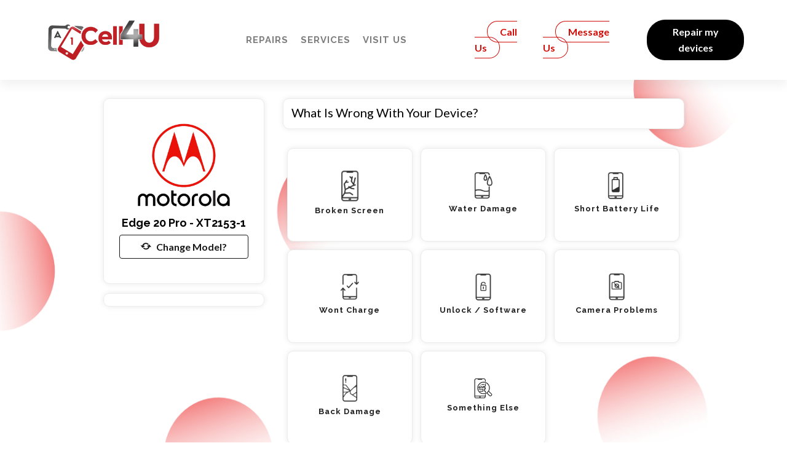

--- FILE ---
content_type: text/html; charset=UTF-8
request_url: https://www.a1cell4u.com/repair/edge-20-pro
body_size: 17344
content:

<!DOCTYPE html>
<html dir="ltr" lang="en-US">
<head>
	<meta name="viewport" content="width=device-width, initial-scale=1" />
	<meta http-equiv="content-type" content="text/html; charset=utf-8" />
	<!-- Document Title
	============================================= -->
	<meta name="keywords" content="" />
	<meta name="description" content="" />
	<title></title>
			<!-- Stylesheets
	============================================= -->
	<link href="https://fonts.googleapis.com/css?family=Lato:300,400,400i,700|Raleway:300,400,500,600,700|Crete+Round:400i" rel="stylesheet" type="text/css" />
	<link rel="stylesheet" href="https://www.a1cell4u.com/css/style.css" type="text/css" />
	<link rel="stylesheet" href="https://www.a1cell4u.com/css/color.css" type="text/css" /> 
	<link rel="stylesheet" href="https://www.a1cell4u.com/css/icon-font.min.css" type="text/css" />
	<link rel="stylesheet" href="https://www.a1cell4u.com/css/new-style.css" type="text/css" />
	<!-- <link rel="stylesheet" href="https://cdn.linearicons.com/free/1.0.0/icon-font.min.css"> -->
	<link rel="shortcut icon" href="https://www.a1cell4u.com/images/favicon.ico" />	<!-- SLIDER REVOLUTION 5.x CSS SETTINGS -->
			<script src="https://www.a1cell4u.com/js/jquery.js"></script>
	<script src='https://www.google.com/recaptcha/api.js?onload=CaptchaCallback&render=explicit'></script>
	<!-- Google Tag Manager -->
<script>(function(w,d,s,l,i){w[l]=w[l]||[];w[l].push({'gtm.start':
new Date().getTime(),event:'gtm.js'});var f=d.getElementsByTagName(s)[0],
j=d.createElement(s),dl=l!='dataLayer'?'&l='+l:'';j.async=true;j.src=
'https://www.googletagmanager.com/gtm.js?id='+i+dl;f.parentNode.insertBefore(j,f);
})(window,document,'script','dataLayer','GTM-KDK5JV5');</script>
<!-- End Google Tag Manager --><script>
var online_booking_hide_price = '0';

var currency_symbol="$";
var disp_currency="prefix";
var is_space_between_currency_symbol="0";
var thousand_separator=",";
var decimal_separator=".";
var decimal_number="2";

var show_repair_item_price = '0';

function format_amount(amount) {
    var symbol_space="";
	if(is_space_between_currency_symbol == "1") {
		symbol_space=" "
	} else {
		symbol_space=""
	}

	if(disp_currency =="prefix") {
		return currency_symbol + symbol_space +amount;
	} else { 
	  return amount +symbol_space +currency_symbol;
	}
}

function formatMoney(n, c, d, t) {
	var c = isNaN(c = Math.abs(c)) ? decimal_number: c,
	d = d == undefined ?decimal_separator : d,
	t = t == undefined ? thousand_separator : t,
	s = n < 0 ? "-" : "",
	i = String(parseInt(n = Math.abs(Number(n)
 || 0).toFixed(c))),
	j = (j = i.length) > 3 ? j % 3 : 0;
	
	return s + (j ? i.substr(0, j) + t : "") + i.substr(j).replace(/(\d{3})(?=\d)/g, "$1" + t) + (c ? d + Math.abs(n - i).toFixed(c).slice(2) : "");
};
</script></head>


<body class="stretched no-transition inner-page" style="background:url(https://www.a1cell4u.com/images/inner_pages_bg_image.png);" >
	
		
		<!-- Document Wrapper
	============================================= -->
	<div id="wrapper" class="clearfix">
		<!-- Top Bar
		============================================= -->
				<div id="top-bar" class="header_topbar"> 
			<div class="container clearfix"> 
				<div class="col_half nobottommargin store_detail">
					<p class="nobottommargin information_detail"><strong><i class="icon-call"></i></strong>&nbsp; <a href="tel:843-448-1581">843-448-1581</a> <span>|</span>&nbsp; <strong><i class="icon-line-clock"></i></strong>&nbsp; 9am-4:30 pm-Mon-Fri Sat-9am-12pm </p>    
				</div>
				<div class="col_half col_last fright nobottommargin"> 
					<!-- Top Links
					============================================= -->
					<div class="rightside_information_link top-links"> 
													<ul>
															<li>
									<a class="myaccount " href="https://www.a1cell4u.com/instant-repair-model" >Quick Repair</a>
																	</li>
															<li>
									<a class="myaccount " href="https://www.a1cell4u.com/location" >Location(s)&nbsp;<i class="fa fa-map-marker" aria-hidden="true"></i></a>
																	</li>
															<li>
									<a class="myaccount www.a1cell4u.com" href="repairstat" target="_blank">My Repair&nbsp;<i class="fa fa-compass" aria-hidden="true"></i></a>
																	</li>
														
														</ul>
											</div><!-- .top-links end -->
				</div>
			</div>
		</div><!-- #top-bar end -->
		
		

		<!-- Header (04/02/23023)
		============================================= -->
		<header id="header" class="transparent_header_bg">
			<div id="header-wrap">
			<div id="logo" class="mobile-device">
           		<a href="#" class="header_logo"><img src="https://www.a1cell4u.com/images/logo.png" alt=""></a>
        	</div> 
	        <ul class="right-side-menubar m-device">
	            	            
	            <li class="number"><a href="tel:843-448-1581"><span><i class="icon-call" aria-hidden="true"></i></span></a></li>
	            <li class="number"><a href="sms:843-448-1581"><span><i class="icon-comment" aria-hidden="true"></i></span></a></li>
	            
	             	                   
	         </ul>

			<div id="primary-menu-trigger">
	          <!--  <i class="icon-reorder"></i> -->
	           <img src="/images/menu.png" class="img-fluid">
        	</div>
	        <div class="new-static-menu m-device">
	           <ul class="nsm-inner">
	              <li><a class="new-menu-link" href="#"><div>Repair</div></a></li>
	              <li><a class="new-menu-link " href="#"><div>Buy</div></a></li>
	              <li><a class="new-menu-link " href="#"><div>Sell</div></a></li>
	          </ul>
	         </div>    

				<div id="primary-menu-trigger"><i class="icon-reorder"></i></div>
				<div class="container clearfix">
				  <div class="header_full_width">	
					<div class="row"> 
						<div id="top-header-logo" class="col-12 col-md-12 col-lg-3 col-xl-3 left-menu">
							<!-- Logo
							============================================= -->
							<div id="logo" class="desktop-device">
								<a href="https://www.a1cell4u.com/" class="header_logo" data-dark-logo="https://www.a1cell4u.com/images/logo.png"><img src="https://www.a1cell4u.com/images/logo.png" alt="A1Cell4U" width="" height="130"></a>
								<a href="https://www.a1cell4u.com/" class="sticky_logo" data-dark-logo="https://www.a1cell4u.com/images/logo_fixed.png"><img src="https://www.a1cell4u.com/images/logo_fixed.png" alt="A1Cell4U" width="" height="120"></a>
								<!-- <a href="https://www.a1cell4u.com/" class="retina-logo" data-dark-logo="https://www.a1cell4u.com/images/logo_fixed.png"><img src="https://www.a1cell4u.com/images/logo_fixed.png" alt="A1Cell4U"></a> -->
							</div><!-- #logo end -->

							<!-- #logo end -->
			                  <div class="right-s">
			                     <div id="primary-menu-trigger">
			                        <i class="icon-times"></i>
			                     </div> 
			                  </div>
						</div>
						<div id="top-search-col" class="col-3 col-md-12 col-lg-4 col-xl-4 main_menu_v_center_section center-menu pr-0">
							<!-- Primary Navigation
							============================================= -->
							<nav id="primary-menu"> 
																	<ul class="main_menu_section"> 
																													<li class=" ">
										<a href="https://www.a1cell4u.com/repairs" class="" ><div>Repairs</div></a>
											<ul class="sub-menu brand-sub-menu"><li ><a href="https://www.a1cell4u.com/phone">Phone</a><li ><a href="https://www.a1cell4u.com/c-tablet">Tablet</a><li ><a href="https://www.a1cell4u.com/computer">Computer</a><li ><a href="https://www.a1cell4u.com/smartwatch">Smartwatch</a><li ><a href="https://www.a1cell4u.com/game-console-repair">Game Consoles</a><li ><a href="https://www.a1cell4u.com/other">Other</a></ul>										</li>
																													<li class="">
										<a href="https://www.a1cell4u.com/sales-repair" class="" ><div>Services</div></a>
																							<ul class="sub-menu">
																											<li >
															<a href="https://www.a1cell4u.com/https-www-paypal-com-ncp-payment-gysn3gyxyrwn6" class="" >paylater</a>
														</li>
																											<li >
															<a href="https://www.a1cell4u.com/sales-repair" class="" >Live TV</a>
														</li>
																									</ul>
																					</li>
																													<li class="">
										<a href="https://www.a1cell4u.com/location" class="" ><div>Visit Us</div></a>
																					</li>
																		</ul>
																
																<!-- Top Search
								============================================= -->
								<!-- <div id="top-search">
									<a href="#" id="top-search-trigger"><i class="icon-search3"></i><i class="icon-line-cross"></i></a>
									<form action="https://www.a1cell4u.com/search" method="get">
										<input type="text" name="search" id="srch_list_of_model" class="form-control srch_list_of_model" value="" placeholder="Search for your device here">
									</form>
								</div> --><!-- #top-search end -->
																
							</nav><!-- #primary-menu end -->
						</div>

						 <div class="col-3 col-md-12 col-lg-5 col-xl-5 v-align right-munu">
		                   <ul class="right-side-menubar">
		                      		                      <li class="number"><a href="tel:843-448-1581">Call Us</a></li>
		                      <li class="number"><a href="sms:+1843-448-1581">Message Us</a></li>
		                       		                       		                      <li class="repai-btn"><a href="https://www.a1cell4u.com/instant-repair-model" class="btn btn-primary repairmy-device">Repair my devices</a></li>
		                   </ul>
		               </div>
					</div>
				  </div>	
				</div>
			</div>	
		</header><!-- #header end(04/02/2022) -->
		<script src="https://www.a1cell4u.com/js/front.js"></script>

<form id="model_details_form" action="https://www.a1cell4u.com/controllers/model.php" method="post" enctype="multipart/form-data" onSubmit="return check_form_data();">
<section id="content">	
	<div class="container topmargin-sm clearfix">
		        
                
		<div class="row">
			<div class="col-md-12 col-lg-12"> 
				<div class="row">
					<div class="offset-xl-1 col-xl-3 offset-lg-1 col-lg-3 col-md-4 col-12"> 
						<div class="phone-image mt-0 m_detail_section">  
									 						<img data-animate="fadeInLeft" class="fadeInLeft animated" src="https://www.a1cell4u.com/images/mobile/20220325204845.png" alt="Edge 20 Pro - XT2153-1">
							<h4 class="mt-1 mb-2"><strong>Edge 20 Pro - XT2153-1</strong></h4> 
                            <a href="javascript:void();" data-toggle="modal" data-target="#ChangeModel" class="btn btn-outline-secondary btn-block"><i class="icon-refresh"></i>&nbsp; &nbsp;Change Model?</a> 
						</div>
						<div class="border model_items_details" id="items_name">
						</div>
					</div>
					<div class="col-xl-7 col-lg-7 col-md-8 col-12">
						<!-- <div class="row">
							<div class="col-4">
								<div class="custom-round-box active first">
									<div class="round-box">
										<i class="icon-mobile"></i>
									</div>
									<p>Select Device</p>
								</div>
							</div>
							<div class="col-4">
								<div class="custom-round-box active center">
									<div class="round-box">
										<i class="icon-wrench"></i>
									</div>
									<p>Select Repair Type</p>
								</div>
							</div>
							<div class="col-4">
								<div class="custom-round-box last">
									<div class="round-box">
										<i class="icon-bookmark"></i>
									</div>
									<div class="clearfix"></div>
									<p>Book</p>
								</div>
							</div>
						</div> -->
											<!--</div> 
				</div>
				<div class="row">
					<div class="col-md-12">-->
						<div class="block">
							 
							<div id="device-prop-area" class="fields-as-boxes version_fields_section">
	<div class="accordion accordion-bg clearfix">
			<div class="model-details-panel" data-row_type="radio" data-required="0">
			<div class="acctitle">
				<span class="h5 pb-0 mb-0 ml-2">What is wrong with your device?</span> 
				<span class="validation-msg text-danger"></span>
			</div>
			<div class="acc_content model_detail_redio clearfix nopadding my-4">
				<div class="btn-group-toggle radio_select_buttons radio_select_repair_buttons" id="field-3055" data-toggle="buttons">							<label for="what-is-wrong-with-your-device-23728" id="label-what-is-wrong-with-your-device-23728" class="radios font-body ls0 nott rounded-0 radio_btn d-flex align-items-center btn btn-outline-dark  image_have" data-input-type="radio">
								<div class="inner">
									<div class="images"><img src="https://www.a1cell4u.com/images/20210128062457695.png" width="30px" id="23728" /></div>									<input type="radio" name="What is wrong with your device?:3055" id="what-is-wrong-with-your-device-23728" value="Broken Screen::23728" autocomplete="off" data-default="0"  />
									<h5 class="mb-0">Broken Screen																		</h5>
									                                    
                                                                        
								</div>
							</label>
													<label for="what-is-wrong-with-your-device-23729" id="label-what-is-wrong-with-your-device-23729" class="radios font-body ls0 nott rounded-0 radio_btn d-flex align-items-center btn btn-outline-dark  image_have" data-input-type="radio">
								<div class="inner">
									<div class="images"><img src="https://www.a1cell4u.com/images/20210128062457368.png" width="30px" id="23729" /></div>									<input type="radio" name="What is wrong with your device?:3055" id="what-is-wrong-with-your-device-23729" value="Water Damage::23729" autocomplete="off" data-default="0"  />
									<h5 class="mb-0">Water Damage																		</h5>
									                                    
                                                                        
								</div>
							</label>
													<label for="what-is-wrong-with-your-device-23730" id="label-what-is-wrong-with-your-device-23730" class="radios font-body ls0 nott rounded-0 radio_btn d-flex align-items-center btn btn-outline-dark  image_have" data-input-type="radio">
								<div class="inner">
									<div class="images"><img src="https://www.a1cell4u.com/images/202101280624572466.png" width="30px" id="23730" /></div>									<input type="radio" name="What is wrong with your device?:3055" id="what-is-wrong-with-your-device-23730" value="Short Battery Life::23730" autocomplete="off" data-default="0"  />
									<h5 class="mb-0">Short Battery Life																		</h5>
									                                    
                                                                        
								</div>
							</label>
													<label for="what-is-wrong-with-your-device-23731" id="label-what-is-wrong-with-your-device-23731" class="radios font-body ls0 nott rounded-0 radio_btn d-flex align-items-center btn btn-outline-dark  image_have" data-input-type="radio">
								<div class="inner">
									<div class="images"><img src="https://www.a1cell4u.com/images/202101280624578428.png" width="30px" id="23731" /></div>									<input type="radio" name="What is wrong with your device?:3055" id="what-is-wrong-with-your-device-23731" value="Wont Charge::23731" autocomplete="off" data-default="0"  />
									<h5 class="mb-0">Wont Charge																		</h5>
									                                    
                                                                        
								</div>
							</label>
													<label for="what-is-wrong-with-your-device-23732" id="label-what-is-wrong-with-your-device-23732" class="radios font-body ls0 nott rounded-0 radio_btn d-flex align-items-center btn btn-outline-dark  image_have" data-input-type="radio">
								<div class="inner">
									<div class="images"><img src="https://www.a1cell4u.com/images/202101280625256999.png" width="30px" id="23732" /></div>									<input type="radio" name="What is wrong with your device?:3055" id="what-is-wrong-with-your-device-23732" value="Unlock / Software::23732" autocomplete="off" data-default="0"  />
									<h5 class="mb-0">Unlock / Software																		</h5>
									                                    
                                                                        
								</div>
							</label>
													<label for="what-is-wrong-with-your-device-23733" id="label-what-is-wrong-with-your-device-23733" class="radios font-body ls0 nott rounded-0 radio_btn d-flex align-items-center btn btn-outline-dark  image_have" data-input-type="radio">
								<div class="inner">
									<div class="images"><img src="https://www.a1cell4u.com/images/202101280625257867.png" width="30px" id="23733" /></div>									<input type="radio" name="What is wrong with your device?:3055" id="what-is-wrong-with-your-device-23733" value="Camera Problems::23733" autocomplete="off" data-default="0"  />
									<h5 class="mb-0">Camera Problems																		</h5>
									                                    
                                                                        
								</div>
							</label>
													<label for="what-is-wrong-with-your-device-23734" id="label-what-is-wrong-with-your-device-23734" class="radios font-body ls0 nott rounded-0 radio_btn d-flex align-items-center btn btn-outline-dark  image_have" data-input-type="radio">
								<div class="inner">
									<div class="images"><img src="https://www.a1cell4u.com/images/202101280625256904.png" width="30px" id="23734" /></div>									<input type="radio" name="What is wrong with your device?:3055" id="what-is-wrong-with-your-device-23734" value="Back Damage::23734" autocomplete="off" data-default="0"  />
									<h5 class="mb-0">Back Damage																		</h5>
									                                    
                                                                        
								</div>
							</label>
													<label for="what-is-wrong-with-your-device-23735" id="label-what-is-wrong-with-your-device-23735" class="radios font-body ls0 nott rounded-0 radio_btn d-flex align-items-center btn btn-outline-dark  image_have" data-input-type="radio">
								<div class="inner">
									<div class="images"><img src="https://www.a1cell4u.com/images/202101280625254092.png" width="30px" id="23735" /></div>									<input type="radio" name="What is wrong with your device?:3055" id="what-is-wrong-with-your-device-23735" value="Something Else::23735" autocomplete="off" data-default="0"  />
									<h5 class="mb-0">Something Else																		</h5>
									                                    
                                                                        
								</div>
							</label>
						</div>			</div>
		</div>
		</div>
</div>
<input type="hidden" name="base_price" value="0" />
<div class="row clearfix">
	<div class="col-md-6">
		  
	</div>
	<div class="col-md-6">
		<div class="table-responsive">
			<table class="table cart">
				<tbody>
					<tr class="cart_item" id="showhide_subtotal_row" style="display:none;">
						<td class="notopborder cart-product-name">
							<strong>Estimate Value:</strong>
						</td>
						<td class="notopborder cart-product-name">
							<span class="show_final_amt">$0.00</span>
						</td>
					</tr>
									</tbody>
			</table>
		</div>
	</div>
</div>
<div class="row clearfix fright"> 
	<div class="col-md-12"> 
		<div class="form-group mx-sm-2 mb-2">  
            
                        
							<button type="button" class="button button-3d nomargin sell-this-device" data-toggle="modal" data-target="#quick_booking_popup" id="get-price-btn" style="display:none">Next <i class=" icon-arrow-right"></i></button>
			 
		</div>
	</div>
</div>
<script>
var tpj=jQuery;
function get_price(get_price_callback=null) {
	tpj.ajax({
		type: 'POST',
		url: 'https://www.a1cell4u.com/ajax/get_model_price.php',
		data: tpj('#model_details_form').serialize(),
		success: function(data) {
			if(data!="") {
				var resp_data = JSON.parse(data);
				//tpj("#order_items").val(resp_data.order_items);
				var total_price = resp_data.payment_amt;
				var _t_price=formatMoney(total_price);
				var f_price=format_amount(_t_price);
				if(total_price > 0 && show_repair_item_price == '1') {
					tpj(".showhide_total_section").show();
					tpj("#showhide_subtotal_row").show();				} else {
					tpj(".showhide_total_section").hide();	
					tpj("#showhide_subtotal_row").hide();				}
				tpj(".show_final_amt").html(f_price);
				tpj(".p_spining_icon").html('');
				if(total_price > 0 && show_repair_item_price == '1') {
					tpj(".estimate_sticky").show();
				} else {
					tpj(".estimate_sticky").hide();
				}
				tpj(".show_final_amt_val").html(total_price);
				if(resp_data.order_items_name) {
					tpj("#items_name").show();
					tpj("#items_name").html(resp_data.order_items_name);
				} else {
					tpj("#items_name").hide();
				}
				tpj('#get-price-btn').removeAttr("disabled");
				var promo_code = tpj("#promo_code").val();
				if(promo_code) {
					getPromoCode();
				}
                
                if (typeof get_price_callback === 'function') {
                    console.log('get_price_callback',get_price_callback);
                    get_price_callback();
                }
                
			}
		}
	});
}
tpj(document).ready(function($) {
	$('.estimate_sticky').on('click', function() {
		$("#get-price-btn").trigger("click");
	});
	$('.add_item').on('click', function() {
		var id = $(this).attr("data-id");
		$("#"+id).prop("checked", true);
		$("#addbtn-"+id).hide();
		$("#removebtn-"+id).show();
		$("#label-"+id).addClass("active");
		setTimeout(function(){
			get_price();
		}, 500);
	});
	$('.remove_item').on('click', function() {
		var id = $(this).attr("data-id");
		$("#"+id).prop("checked", false);
		$("#addbtn-"+id).show();
		$("#removebtn-"+id).hide();
		$("#label-"+id).removeClass("active");
		setTimeout(function(){
			get_price();
		}, 500);
	});
	$('.radio_add_item').on('click', function() {
		var id = $(this).attr("data-id");
		$("#"+id).prop("checked", true);
		var fieldid = $(this).attr("data-fieldid");
		$("#field-"+fieldid+" .radio_add_item").show();
		$("#field-"+fieldid+" .radio_remove_item").hide();
		$("#field-"+fieldid+" .radio_box").removeClass("active");
		$("#addbtn-"+id).hide();
		$("#removebtn-"+id).show();
		$("#label-"+id).addClass("active");
		setTimeout(function(){
			get_price();
		}, 500);
	});
	$('.radio_remove_item').on('click', function() {
		//return false;
		var id = $(this).attr("data-id");
		$("#"+id).prop("checked", false);
		//var fieldid = $(this).attr("data-fieldid");
		//$("#field-"+fieldid+" .radio_add_item").hide();
		//$("#field-"+fieldid+" .radio_remove_item").show();
		$("#addbtn-"+id).show();
		$("#removebtn-"+id).hide();
		$("#label-"+id).removeClass("active");
		setTimeout(function(){
			get_price();
		}, 500);
	});
	
	$('#device-prop-area .radio_select_buttons, #device-prop-area .checkboxes, #device-prop-area .dropdown-select').bind('click keyup change', function(event) {
			console.log('event',event);
        
        let get_price_callback=function(){};
            
                    get_price_callback=function(){
                $("#get-price-btn").trigger("click");
            };
            //$("#get-price-btn").trigger("click");
                
		$("#get-price-btn").attr("disabled", true);
		if(show_repair_item_price == '1') {
			$(".show_final_amt").html('<div class="css3-spinner" style="position:absolute;z-index:auto;"><div class="css3-spinner-clip-rotate"><div></div></div></div>');
		}
		setTimeout(function(){
			get_price(get_price_callback);
		}, 200);
	});
	get_price();
});
function getPromoCode()
{
	}
tpj(document).ready(function($){
	$("#promo_code").on("keyup",function() {
		var promo_code = document.getElementById('promo_code').value.trim();
		if(promo_code!="") {
			$(".showhide_promocode_msg").hide();
			$(".promocode_msg").html('');
			return false;
		}
	});
	$("#promocode_removed").click(function() {
		var sub_total = $(".show_final_amt_val").html();
		var _sub_total=formatMoney(sub_total);
		var f_sub_total=format_amount(_sub_total);
		$("#promo_code").val('');
		$("#showhide_promocode_row").hide();
		$("#showhide_subtotal_row").hide();
		$("#promocode_id").val('');
		$("#promocode_value").val('');
		$("#total_amt").html(f_sub_total);
		if(sub_total > 0) {
			$("#total_amt").html(f_sub_total);
			$("#total_amt_lead").html(f_sub_total);
			$(".estimate_sticky").show();
		} else {
			$("#total_amt").html('');
			$("#total_amt_lead").html('');
			$(".estimate_sticky").hide();
		}
		$(".showhide_promocode_msg").hide();
	});
});
</script>						</div>
											</div>
				</div>
			</div>
			<!-- <div class="col-md-4 col-lg-3">
			</div> -->
		</div>
	</div>
</section>
<div class="editAddress-modal modal fade" id="quick_booking_popup" tabindex="-1" role="dialog" aria-labelledby="quick_booking_popup_lbl" aria-hidden="true">
  <div class="modal-dialog modal-lg">
		<div class="modal-content">
			<button type="button" class="close quick_close" data-dismiss="modal" aria-label="Close">
          		<span aria-hidden="true">×</span>
        	</button>
			<div class="modal-body p-0">
				<div class="row">
					<div class="col-md-5">
						<img class="privy-element privy-image-element lazy" src="https://www.a1cell4u.com/images/quick_booking_for_coupon_img.jpg">					</div>
					<div class="col-md-7 quick_booking_detail">
						<h2><strong>Device Broke? Don't Panic, getting an estimate is Fast & Free!</strong></h2><h3 class="mt-0 mb-3">When it's a Cellphone or Computer repair, or something else, we have trained technicians using all latest diagnostic equipment standing by to help. We offer both mail-ins and scheduled appointments. Walk-ins are always welcome. We can have your device back up and running in no time with our fast, professional, and affordable services. Plus get a $10 coupon to use towards your repair.</h3>						<div class="borderbox lightpink quick_booking_for_coupon_fields">
														<script type="text/javascript" src="https://www.a1cell4u.com/social/js/oauthpopup.js"></script>
							<script>
							var tpj=jQuery;
							tpj(document).ready(function($) {
								//For Google
								$('a.login').oauthpopup({
									path: '/social/social.php?only_data_from_gl&is_quick_coupon_popup=yes',
									width:650,
									height:350,
								});
							});
							tpj(document).ready(function() {
							  tpj.ajaxSetup({ cache: true });
							  tpj.getScript('https://connect.facebook.net/en_US/sdk.js', function(){
								tpj("#facebookAuth").click(function() {
									FB.init({
									  appId: '1000273577269017',
									  version: 'v2.8'
									});
									FB.login(function(response) {
										if(response.authResponse) {
										 console.log('Welcome! Fetching your information.... ');
										 FB.api('/me?fields=id,name,first_name,middle_name,last_name,email,gender,locale', function(response) {
											 console.log('Response',response);							 	
											 tpj("#name").val(response.name);
											 tpj("#email").val(response.email);
											 if(response.email!="") {
												 tpj.ajax({
													type: "POST",
													url:"../ajax/social_login.php?is_quick_coupon_popup=yes",
													data:response,
													success:function(data) {
														if(data!="") {
															var resp_data = JSON.parse(data);
															if(resp_data.msg!="" && resp_data.status == true) {
																location.reload(true);
															} else {
																alert("Something wrong so please try again...");
															}
														} else {
															alert("Something wrong so please try again...");
														}
													}
												});
											}		
										 });
										} else {
											console.log('User cancelled login or did not fully authorize.');
										}
									},{scope: 'email'});
								});
							  });
							});
							</script>
							<div class="row">
							<div class="col-12 form-group center social_icon">
								<div class="row">
									<div class="col-md-6">
																			<a id="facebookAuth" href="javascript:void(0);" class="button button-rounded si-facebook si-colored"><i class="icon-facebook"></i>Facebook</a>
									</div>	
                                    <div class="col-md-6">
										<a href="javascript:void(0);" class="button button-rounded si-google si-colored login"><i class="icon-google"></i>Google</a>
									</div>	
																	</div>
							</div>
							</div>
														<div class="form-group">
								<input type="text" name="quick_booking_name" id="quick_booking_name" placeholder="Name" class="form-control" value="" />
								<small id="quick_booking_name_error_msg" class="help-block m_validations_showhide" style="display:none;"></small>
							</div>
							<div class="form-group">
								<input type="text" name="quick_booking_phone" placeholder="Phone" class="form-control" id="quick_booking_phone" maxlength="10" />
								<input type="hidden" name="quick_booking_tmp_phone" id="quick_booking_tmp_phone" />
								<small id="quick_booking_phone_error_msg" class="help-block m_validations_showhide" style="display:none;"></small>
							</div>  
							<div class="form-group">
								<input type="email" name="quick_booking_email" id="quick_booking_email" placeholder="Email" class="form-control" value="" />
								<small id="quick_booking_email_error_msg" class="help-block m_validations_showhide" style="display:none;"></small>
							</div>
                            
                                                          <div class="row">
                                <div class="form-group col-md-12">
                                  <div id="QuickOrderg_form_gcaptcha"></div>
                                  <input type="hidden" id="QuickOrderg_captcha_token" name="QuickOrderg_captcha_token" value=""/>
                                </div>
                              </div>
                                                        
                            
							<div class="form-group mb-0">
								<button type="submit" class="button nomargin rounded-pill" name="sbt_quick_booking_for_coupon" id="sbt_quick_booking_for_coupon">GET INSTANT QUOTE & COUPON</button>
							</div>
						</div>
						<div class="borderbox lightpink resp_quick_booking_for_coupon" style="display:none;">
							<div class="form-group">
								<button type="button" class="btn btn-secondary close_quick_booking_for_coupon_popup rounded-pill" data-dismiss="modal">Close</button>
							</div>
						</div>
					</div>
				</div>
							</div>
		</div>
  </div>
</div>
<span class="show_final_amt_val" style="display:none;">0</span>
<input type="hidden" name="device_id" id="device_id" value="0"/>
<input type="hidden" name="payment_amt" id="payment_amt" value="0"/>
<input type="hidden" name="req_model_id" id="req_model_id" value="750"/>
<input id="total_price_org" value="0" type="hidden" />
<input name="id" type="hidden" value="750" />
<input type="hidden" name="csrf_token" value="145cecfad5e0ef7684805479baa56bccc0a0756dd0a93eb7c840fdeb3c65808e">
</form>
<div class="editAddress-modal modal fade HelpPopup m_header_color" id="DeviceHelp" tabindex="-1" role="dialog" aria-labelledby="myModalLabel" aria-hidden="true">
  <div class="modal-dialog">
	<div class="modal-content">
		<div class="modal-header">
		  <h4 class="modal-title" id="myModalLabel">Device Info</h4>
		  <button type="button" class="close" data-dismiss="modal" aria-hidden="true">&times;</button>
		</div>
		<div class="modal-body">
					</div>
		<!-- <div class="modal-footer">
          <button type="button" class="btn btn-secondary" data-dismiss="modal">Close</button>
        </div> -->
	</div>
  </div>
</div>
<div class="editAddress-modal modal fade HelpPopup m_header_color" id="ChangeModel" tabindex="-1" role="dialog" aria-labelledby="ChangeModelLabel" aria-hidden="true">
  <div class="modal-dialog modal-lg">
	<div class="modal-content">
		<div class="modal-header">
		  <h4 class="modal-title" id="ChangeModelLabel">Change Model</h4>
		  <button type="button" class="close" data-dismiss="modal" aria-hidden="true">&times;</button>
		</div>
		<div class="modal-body">
			<div class="row">
                <div class="col-md-12">
                    <h4 class="mb-2 text-center text-md-left">Which device you are using?</h4>
                    <div class="row">
                        						<div class="col-12 col-md-4" id="_cng_cat_row">
							<label>Select Category</label>
							<select class="form-control" name="cng_cat_id" id="cng_cat_id" onchange="getMDetailBrand(this.value);" required="required">
							  <option value="">-- Select --</option>
							  								 <option value="6">Phone</option>
							  								 <option value="37">Tablet</option>
							  								 <option value="38">Computer</option>
							  								 <option value="42">Smartwatch</option>
							  								 <option value="44">Game Consoles</option>
							  								 <option value="40">Other</option>
							  							</select>
						</div>
						<div class="col-12 col-md-4" id="_cng_brand_row">
							<label>Select Brand</label>
							<select class="form-control" name="cng_make_id" id="cng_make_id" onchange="getMDetailModel(this.value);" required="required">
							  <option value="">-- Select --</option>
							</select>
						</div>
						<div class="form-group col-12 col-md-4" id="_cng_model_row">
							<label>Select Model</label>
							<select class="form-control add-quote-model2" name="cng_model_id" id="cng_model_id" required="required">
							   <option value="">-- Select --</option>
							</select>
						</div>
                                                <div class="col-12 col-md-2">
                            <a href="javascript:void(0);" class="btn btn-primary btn-block cng_model_btn">Change</a>
                        </div>
                    </div>
                </div>
            </div>
		</div>
		<!-- <div class="modal-footer">
          <button type="button" class="btn btn-secondary" data-dismiss="modal">Close</button>
        </div> -->
	</div>
  </div>
</div>
<script>
function getModelListData()
{
	var brand_id = 0;
	var device_id = jQuery('#cng_device_id').val();
	if(device_id) {
		post_data = "device_id="+device_id+"&model_id=750&token=6b2bdcb9c41cdf6ece972d724fc1bca2";
		jQuery(document).ready(function($) {
			$.ajax({
				type: "POST",
				url:"https://www.a1cell4u.com/ajax/get_quote_model.php",
				data:post_data,
				success:function(data) {
					if(data!="") {
						$('#cng_model_id').html(data);
					} else {
						alert('Something wrong so please try again...');
						return false;
					}
				}
			});
		});
	}
}
getModelListData();
jQuery(document).ready(function($) {
	var qbp_telInput = document.querySelector("#quick_booking_phone");
	var qbp_itiTel = window.intlTelInput(qbp_telInput, {
	  allowDropdown: false,
	  initialCountry: "us",
	  geoIpLookup: function(callback) {
		$.get('https://ipinfo.io', function() {}, "jsonp").always(function(resp) {
		  var countryCode = (resp && resp.country) ? resp.country : "";
		  callback(countryCode);
		});
	  },
	  utilsScript: "https://www.a1cell4u.com/js/intlTelInput-utils.js"
	});
	$('#quick_booking_phone').keyup(function(e) {
		if(/\D/g.test(this.value)) {
			this.value = this.value.replace(/\D/g, '');
		}
	});
		$(".quick_booking_for_coupon_fields").on('blur keyup change paste', 'input, select, textarea', function(event) {
		check_quick_booking_for_coupon_validations();
	});
	$("#sbt_quick_booking_for_coupon").click(function() {
		var ok = check_quick_booking_for_coupon_validations();
		if(ok == false) {
			return false;
		}
	});
	$(".cng_model_btn").click(function() {
		var device_id = $('#cng_device_id').val();
		var model_url = $('#cng_model_id').val();
		if(device_id == '') {
			$('#cng_device_id').focus();
			return false;
		} else if(model_url == '') {
			$('#cng_model_id').focus();
			return false;
		}
		window.location.href = model_url;
	});
	function check_quick_booking_for_coupon_validations() {
		tpj(".m_validations_showhide").hide();
		if(document.getElementById("quick_booking_name").value.trim()=="") {
			tpj("#quick_booking_name_error_msg").show().text('Please enter name');
			return false;
		}
		var email = document.getElementById("quick_booking_email").value.trim();
		var mailformat = /^\w+([\.-]?\w+)*@\w+([\.-]?\w+)*(\.\w{2,3})+$/;
		if(document.getElementById("quick_booking_phone").value.trim()=="" && email=="") {
			tpj("#quick_booking_email_error_msg").show().text('Please enter phone OR email');
			return false;
		}
		/*if(document.getElementById("quick_booking_phone").value.trim()=="") {
			tpj("#quick_booking_phone_error_msg").show().text('Please enter phone');
			return false;
		} else*/ 
		if(document.getElementById("quick_booking_phone").value.trim()!="") {
			if(!qbp_itiTel.isValidNumber()) {
				tpj("#quick_booking_phone_error_msg").show().text('Please enter valid phone number');
				return false;
			} else if(qbp_itiTel.isValidNumber()) {
				var phone_number = qbp_itiTel.getNumber();
				$("#quick_booking_tmp_phone").val(phone_number);
			} 
		}
		/*if(email=="") {
			tpj("#quick_booking_email_error_msg").show().text('Please enter email');
			return false;
		} else*/ 
		if(email!='' && !email.match(mailformat)) {
			tpj("#quick_booking_email_error_msg").show().text('Please enter email');
			return false;
		}						
	}
});
function getMDetailBrand(val){
	var cat_id = val.trim();
	if(cat_id) {
		post_data = "method=get_brand_list&cat_id="+cat_id+"&token=fa465af755c669088529717c62f1fd55";
		tpj(document).ready(function($){
			tpj.ajax({
				type: "POST",
				url:"https://www.a1cell4u.com/ajax/_actions.php",
				data:post_data,
				success:function(data) {
					if(data!="") {
						//tpj('#quote_device2').html(data);
						tpj('#cng_make_id').html(data.option_data);
						tpj('#cng_model_id').html('<option value="">-- Select --</option>');
					} else {
						alert('Something wrong so please try again...');
						return false;
					}
				}
			});
		});
	}
	else{
		tpj('#cng_make_id').html('<option value="">-- Select --</option>');
		tpj('#cng_model_id').html('<option value="">-- Select --</option>');
	}
}
function getMDetailModel(val){
	var brand_id = val.trim();
	var cat_id = jQuery("#cng_cat_id").val().trim();
	if(cat_id && brand_id) {
		post_data = "method=get_model_list_change_page&cat_id="+cat_id+"&brand_id="+brand_id+"&token=49aa6c39835352b3e146812f9333dd6c";
		tpj(document).ready(function($){
			tpj.ajax({
				type: "POST",
				url:"https://www.a1cell4u.com/ajax/_actions.php",
				data:post_data,
				success:function(data) {
					if(data!="") {
						console.log('data',data);
						//tpj('#quote_device2').html(data);
						tpj('#cng_model_id').html(data.option_data);
					} else {
						tpj('#cng_model_id').html('<option value="">-- Select --</option>');
						alert('Something wrong so please try again...');
						return false;
					}
				}
			});
		});
	}
	else{
		tpj('#cng_model_id').html('<option value="">-- Select --</option>');
	}
}
</script>

<script src="https://www.google.com/recaptcha/api.js?onload=QuickOrderCaptchaCallback&render=explicit"></script><script>   
var QuickOrderCaptchaCallback = function() {
	if(jQuery('#QuickOrderg_form_gcaptcha').length) {
		grecaptcha.render('QuickOrderg_form_gcaptcha', {
			'sitekey' : '6LcL64EfAAAAAFO0UIdGiogOIQxHb-k6Uzms1-It',
			'callback' : QuickOrderonSubmitForm,
		});
	}
};
var QuickOrderonSubmitForm = function(response) {
	if(response.length == 0) {
		jQuery("#QuickOrderg_captcha_token").val('');
	} else {
		//$(".sbmt_button").removeAttr("disabled");
		jQuery("#QuickOrderg_captcha_token").val('yes');
	}
};
</script>		<!-- Footer
		============================================= -->
		<footer id="footer"  >
						<div class="container">
				<!-- Footer Widgets
				============================================= -->
				<div class="footer-widgets-wrap pb-3 clearfix">
					<div class="row clearfix">
						<div class="col-lg-7">
							<div class="row clearfix">
							  							  	<div class="col-md-4 col-lg-4 col-sm-4 col-6 bottommargin-sm">
									<div class="widget widget_links app_landing_widget_link clearfix">
										<h4>WE</h4>
										<ul>
										  											  <li >
												<a class="" href="https://www.a1cell4u.com/contact-us" >Contact Us</a>
																							  </li>
										  											  <li >
												<a class="" href="https://g.page/r/Cc2st3vmbL1FEAg/review" target="_blank">Write A Review</a>
																							  </li>
										  											  <li >
												<a class="" href="https://www.a1cell4u.com/bulk-repair-form" >Bulk Repair</a>
																							  </li>
										  											  <li >
												<a class="" href="https://www.a1cell4u.com/missing-product-form" >Custom Quote</a>
																							  </li>
										  										</ul>
								  </div>
							   </div>
							  							  <div class="col-md-4 col-lg-4 col-sm-4 col-6 bottommargin-sm">
									<div class="widget widget_links app_landing_widget_link clearfix">
								<h4>BUY/SELL/FIX</h4>
								<ul>
								  									  <li >
										<a class="" href="https://www.a1cell4u.com/unlocks" >Unlocks</a>
																			  </li>
								  									  <li >
										<a class="" href="https://www.a1cell4u.com/blog-list" >Blog</a>
																			  </li>
								  									  <li >
										<a class="Faqs" href="https://www.a1cell4u.com/faqs" >Faqs</a>
																			  </li>
								  									  <li >
										<a class="" href="https://www.a1cell4u.com/sales-repair" >Services</a>
																			  </li>
								  								</ul>
							  </div>
							  </div>
							  							  <div class="col-md-4 col-lg-4 col-sm-4 bottommargin-sm">
									<div class="widget widget_links app_landing_widget_link clearfix">
								<h4>PHONES</h4>
								<ul>
								  									  <li >
										<a class="" href="https://www.a1cell4u.com/www-a1cell4u-com" >How it works</a>
																			  </li>
								  									  <li >
										<a class="" href="https://www.a1cell4u.com/why" >Why use us?</a>
																			  </li>
								  								</ul>
							  </div>
							  </div>
							  							</div>
						</div>

						<div class="col-lg-5">
							
							<div class="widget clearfix"> 
								<div class="widget notopmargin clearfix"> 
								<div class="row clearfix">
									<div class="col-lg-12 bottommargin-sm clearfix">
																					<img src="https://www.a1cell4u.com/images/footer_logo.png" alt="A1Cell4U" style="display:block;" class="bottommargin-sm bottom-logo" width="" height="">
																				
										<form id="footer_signup_form" action="https://www.a1cell4u.com/signup" method="get" class="nobottommargin">
											<div class="input-group signup_button">
												<div class="input-group-prepend">
													<div class="input-group-text"><i class="icon-email2"></i></div>
												</div>
												<input type="email" name="email" id="email" class="form-control required email" placeholder="Enter your Email..." required>
												<div class="input-group-append">
													<button class="btn btn-info" type="submit">Signup</button>
												</div>
											</div>
										</form>
									</div>
								</div>
							</div>
								<div class="row clearfix">
									<div class="col-lg-12 bottommargin-sm clearfix center_content">
										
																					<a class="social-icon si-small si-borderless si-colored si-rounded si-facebook" href="https://www.facebook.com/721Cell4u" target="_blank" title="https://www.facebook.com/721Cell4u"><i class="icon-facebook"></i><i class="icon-facebook"></i></a><a class="social-icon si-small si-borderless si-colored si-rounded si-twitter" href="https://twitter.com/Cellphonefix721" target="_blank" title="https://twitter.com/Cellphonefix721"><i class="icon-twitter"></i><i class="icon-twitter"></i></a><a class="social-icon si-small si-borderless si-colored si-rounded si-instagram" href="https://www.instagram.com/a1cell4u/" target="_blank" title="https://www.instagram.com/a1cell4u/"><i class="icon-instagram"></i><i class="icon-instagram"></i></a>																			</div>
								</div>
							</div>
							

							
						</div>
					</div>
				</div>
			</div>
						
						<div id="copyrights" class="nobg border-top footer_bottom">  
				<div class="container clearfix">
					<div class="row">
						<div class="col-md-6">
							© 2024 A1Cell4U. All rights reserved.						</div>
						<div class="col-md-6">
						  							  	<div class="copyrights-menu copyright-links clearfix text-right">
								  											<a class="" href="https://www.a1cell4u.com/terms-and-conditions" >Terms & Conditions</a> <span class='bottom_footer'>/</span>   
								  										<a class="" href="https://www.a1cell4u.com/privacy-policy" >Privacy Policy</a>    
								  							  	</div> 
						  							</div>
					</div>
				</div>
			</div><!-- #copyrights end -->
			<!-- Copyrights ============================================= -->
						
			
			            
                        <div class="sticky_call">
		        <div class="float-sm">
				  <div class="fl-fl float-whatsapp">
				    <a href="tel:843-448-1581"><i class="icon-call" aria-hidden="true"></i></a>
				  </div>
                </div>
			</div>
            				  	
		</footer><!-- #footer end -->
		

		<div class="basel-close-side"></div>
	</div><!-- #wrapper end -->	
	
	
	
	
	
	<!-- Go To Top
	============================================= -->
	<div id="gotoTop" class="icon-angle-up"></div>
	<!-- External JavaScripts
	============================================= -->
	
		
	<script src="https://www.a1cell4u.com/js/plugins.js"></script>
	<!-- Footer Scripts
	============================================= -->
	<script src="https://www.a1cell4u.com/js/functions.js"></script>

	<!-- SLIDER REVOLUTION 5.x SCRIPTS  -->
	
	<!-- DatePicker JS -->
	<script src="https://www.a1cell4u.com/js/components/datepicker.js"></script>
	<script src="https://www.a1cell4u.com/js/jquery.autocomplete.min.js"></script>
	<script src="https://www.a1cell4u.com/js/intlTelInput.js"></script>
	<script src="https://www.a1cell4u.com/js/bootstrapvalidator.min.js"></script>
	<script src="https://www.a1cell4u.com/js/slick.min.js"></script>
	<script src="https://www.a1cell4u.com/js/jquery.matchHeight-min.js"></script>
	<script src="https://www.a1cell4u.com/js/jquery.blockUI.js"></script>

	
	<script>
	var tpj=jQuery;
	tpj.noConflict();
	
	tpj(document).ready(function() {

		tpj('.home-slide').on('init', function () {
			tpj('.home-slide').css('visibility', 'visible');
		});

		tpj('.home-slide').slick({
						
			autoplay: true,
			autoplaySpeed: 3000,
			slidesToShow: 1,
			slidesToScroll: 1,
			arrows: false,
			fade: true,
			dots: false,
			centerMode: true,
			
		});

	
		// var apiRevoSlider = tpj('#rev_slider_ishop').show().revolution(
		// {
		// 	sliderType:"standard",
		// 	jsFileLocation:"https://www.a1cell4u.com/include/rs-plugin/js/",
		// 	sliderLayout:"fullwidth",
		// 	dottedOverlay:"none",
		// 	delay:9000,
		// 	navigation: {},
		// 	responsiveLevels:[1200,992,768,480,320],
		// 	gridwidth:1140,
		// 	gridheight:500,
		// 	lazyType:"none",
		// 	shadow:0,
		// 	spinner:"off",
		// 	autoHeight:"off",
		// 	disableProgressBar:"on",
		// 	hideThumbsOnMobile:"off",
		// 	hideSliderAtLimit:0,
		// 	hideCaptionAtLimit:0,
		// 	hideAllCaptionAtLilmit:0,
		// 	debugMode:false,
		// 	fallbacks: {
		// 		simplifyAll:"off",
		// 		disableFocusListener:false,
		// 	},
		// 	navigation: {
		// 		keyboardNavigation:"off",
		// 		keyboard_direction: "horizontal",
		// 		mouseScrollNavigation:"off",
		// 		onHoverStop:"off",
		// 		touch:{
		// 			touchenabled:"on",
		// 			swipe_threshold: 75,
		// 			swipe_min_touches: 1,
		// 			swipe_direction: "horizontal",
		// 			drag_block_vertical: false
		// 		},
		// 		arrows: {
		// 			style: "ares",
		// 			enable: true,
		// 			hide_onmobile: false,
		// 			hide_onleave: false,
		// 			tmp: '<div class="tp-title-wrap">	<span class="tp-arr-titleholder">{{title}}</span> </div>',
		// 			left: {
		// 				h_align: "left",
		// 				v_align: "center",
		// 				h_offset: 10,
		// 				v_offset: 0
		// 			},
		// 			right: {
		// 				h_align: "right",
		// 				v_align: "center",
		// 				h_offset: 10,
		// 				v_offset: 0
		// 			}
		// 		}
		// 	}
		// });
	
		// apiRevoSlider.bind("revolution.slide.onloaded",function (e) {
		// 	SEMICOLON.slider.sliderParallaxDimensions();
		// });
		
		tpj('.srch_list_of_model').autocomplete({
			serviceUrl: '/ajax/get_autocomplete_data.php',
			onSelect: function(suggestion) {
				window.location.href = suggestion.url;
			},
			onHint: function (hint) {
				console.log("onHint");
			},
			onInvalidateSelection: function() {
				console.log("onInvalidateSelection");
			},
			onSearchStart: function(params) {
				console.log("onSearchStart");
			},
			onHide: function(container) {
				console.log("onHide");
			},
			onSearchComplete: function (query, suggestions) {
				console.log("onSearchComplete",suggestions);
			},
			//showNoSuggestionNotice: true,
			//noSuggestionNotice: "We didn't find any matching devices...",
		});
		
		tpj('.srch_list_of_model').keydown(function(event) {
			//if(event.keyCode == 13 && $(this).val() == "") {
			if(event.keyCode == 13) {
			  return false;
			}
		});
		
	}); 
	//ready
	
	tpj(document).ready(function($) {
	
		$('#footer_signup_form').bootstrapValidator({
			fields: {
				email: {
					validators: {
						notEmpty: {
							message: 'Please enter email address'
						},
						emailAddress: {
							message: 'Please enter valid email address'
						}
					}
				}
			}
		}).on('success.form.bv', function(e) {
            $('#footer_signup_form').data('bootstrapValidator').resetForm();

            // Prevent form submission
            e.preventDefault();

            // Get the form instance
            var $form = $(e.target);

            // Get the BootstrapValidator instance
            var bv = $form.data('bootstrapValidator');

            // Use Ajax to submit form data
            $.post($form.attr('action'), $form.serialize(), function(result) {
                console.log(result);
            }, 'json');
        });

		//START for Newsletter form
		$('#newsletter').on('submit', function(e) {
			e.preventDefault();
			var post_data = $('#newsletter').serialize();
			$.ajax({
				type: "POST",
				url:"https://www.a1cell4u.com/ajax/newsletter.php",
				data:  new FormData(this),
				contentType: false,
				cache: false,
				processData:false,
				success:function(data) {
					if(data!="") {
						var form_data = JSON.parse(data);
						if(form_data.status == true) {
							$('.resp_newsletter').prepend('<div class="alert alert-success alert-dismissable"><button type="button" class="close" data-dismiss="alert" aria-hidden="true">�</button>'+form_data.msg+'</div>');
							$('.newsletter_fields').hide();
							$('.resp_newsletter').show();
						} else {
							alert(form_data.msg);
							return false;
						}
					}
				}
			});
		});

		
		
		$('.btn-close, .close_newsletter_popup').click(function() {
		  $('#NewsLetter').modal('hide');
		  $('.newsletter_fields').show();
		  $('.resp_newsletter').hide();
		  $(".newsletter_fields input[type=text]").val('');
		  $(".newsletter_fields input[type=email]").val('');
		});
		//END for Newsletter form

		//START for check booking available
        var disabled_date_arr = ["2022-04-19"];
		$('.repair_appt_date').datepicker({
			autoclose: true,
			startDate: "today",
			todayHighlight: true,
            beforeShowDay: function (date) {
              //var dmy = date.getFullYear() + "-" + ((date.getMonth() + 1)<10 ? "0"+(date.getMonth() + 1) : (date.getMonth() + 1)) + "-" + date.getDate();

                var dd = (date.getDate() < 10 ? '0' : '') + date.getDate();
                var MM = ((date.getMonth() + 1) < 10 ? '0' : '') + (date.getMonth() + 1);
                var yyyy = date.getFullYear();

                var dmy=yyyy+'-'+MM+'-'+dd;

                if(disabled_date_arr.indexOf(dmy) != -1) {
                    return false;
                }
           }
		}).on('changeDate', function(e) {
			getTimeSlotListByDate();		});
		$('.repair_time_slot').on('change', function(e) {
			check_booking_available();
		});
		//END for check booking available

		$('.datepicker').datepicker({autoclose:true});

		// setTimeout(function () {
			$('.portfolio-item .inner, .testimonial, .clients-grid li a').matchHeight();
			
		// }, 4000);


				$('.model-details-panel .icon-remove-circle').show();
		$('.model-details-panel .icon-ok-circle').hide();
		$('.model-details-panel .acc_content').show();
				
/*var loading = '[data-uri]';

$('.lazy').Lazy({
	delay:2000,
	effect: 'show',
	effectTime: 1000,
	visibleOnly: true,
	defaultImage: loading,
});*/

	});
	
	function block_div(div_id){
		// Block Element
		tpj("#"+div_id).block({
			message: '<i class="icon-spinner icon-spin"></i>',
			overlayCSS: {
				backgroundColor: '#FFF',
				cursor: 'wait',
			},
			css: {
				border: 0,
				padding: 0,
				backgroundColor: 'none'
			}
		});
	}
	
	function unblock_div(div_id){
		tpj("#"+div_id).unblock();
	}


	/***parallax***/

	window.onmousemove=function(e){

		let moveNum=(e.pageX/innerWidth)*180; 
		let moveNum2=(e.pageY/innerHeight)*180;

		let newNum=((e.pageX - innerWidth/2)/(innerWidth/2));
		let newNum2=((e.pageY - innerHeight/2)/(innerHeight/2));

		//console.log(newNum)
		
		//console.log(document.querySelector(".parallax"));
		if(document.querySelector(".parallax")){
			document.querySelector(".parallax").style.transform=`translate(${-0 - (newNum*10)}%,${-0 - (newNum2*10)}%)`
		}
	}
	
	</script>

  </body>
</html>

--- FILE ---
content_type: text/html; charset=utf-8
request_url: https://www.google.com/recaptcha/api2/anchor?ar=1&k=6LcL64EfAAAAAFO0UIdGiogOIQxHb-k6Uzms1-It&co=aHR0cHM6Ly93d3cuYTFjZWxsNHUuY29tOjQ0Mw..&hl=en&v=PoyoqOPhxBO7pBk68S4YbpHZ&size=normal&anchor-ms=20000&execute-ms=30000&cb=mt27588wtbzs
body_size: 49400
content:
<!DOCTYPE HTML><html dir="ltr" lang="en"><head><meta http-equiv="Content-Type" content="text/html; charset=UTF-8">
<meta http-equiv="X-UA-Compatible" content="IE=edge">
<title>reCAPTCHA</title>
<style type="text/css">
/* cyrillic-ext */
@font-face {
  font-family: 'Roboto';
  font-style: normal;
  font-weight: 400;
  font-stretch: 100%;
  src: url(//fonts.gstatic.com/s/roboto/v48/KFO7CnqEu92Fr1ME7kSn66aGLdTylUAMa3GUBHMdazTgWw.woff2) format('woff2');
  unicode-range: U+0460-052F, U+1C80-1C8A, U+20B4, U+2DE0-2DFF, U+A640-A69F, U+FE2E-FE2F;
}
/* cyrillic */
@font-face {
  font-family: 'Roboto';
  font-style: normal;
  font-weight: 400;
  font-stretch: 100%;
  src: url(//fonts.gstatic.com/s/roboto/v48/KFO7CnqEu92Fr1ME7kSn66aGLdTylUAMa3iUBHMdazTgWw.woff2) format('woff2');
  unicode-range: U+0301, U+0400-045F, U+0490-0491, U+04B0-04B1, U+2116;
}
/* greek-ext */
@font-face {
  font-family: 'Roboto';
  font-style: normal;
  font-weight: 400;
  font-stretch: 100%;
  src: url(//fonts.gstatic.com/s/roboto/v48/KFO7CnqEu92Fr1ME7kSn66aGLdTylUAMa3CUBHMdazTgWw.woff2) format('woff2');
  unicode-range: U+1F00-1FFF;
}
/* greek */
@font-face {
  font-family: 'Roboto';
  font-style: normal;
  font-weight: 400;
  font-stretch: 100%;
  src: url(//fonts.gstatic.com/s/roboto/v48/KFO7CnqEu92Fr1ME7kSn66aGLdTylUAMa3-UBHMdazTgWw.woff2) format('woff2');
  unicode-range: U+0370-0377, U+037A-037F, U+0384-038A, U+038C, U+038E-03A1, U+03A3-03FF;
}
/* math */
@font-face {
  font-family: 'Roboto';
  font-style: normal;
  font-weight: 400;
  font-stretch: 100%;
  src: url(//fonts.gstatic.com/s/roboto/v48/KFO7CnqEu92Fr1ME7kSn66aGLdTylUAMawCUBHMdazTgWw.woff2) format('woff2');
  unicode-range: U+0302-0303, U+0305, U+0307-0308, U+0310, U+0312, U+0315, U+031A, U+0326-0327, U+032C, U+032F-0330, U+0332-0333, U+0338, U+033A, U+0346, U+034D, U+0391-03A1, U+03A3-03A9, U+03B1-03C9, U+03D1, U+03D5-03D6, U+03F0-03F1, U+03F4-03F5, U+2016-2017, U+2034-2038, U+203C, U+2040, U+2043, U+2047, U+2050, U+2057, U+205F, U+2070-2071, U+2074-208E, U+2090-209C, U+20D0-20DC, U+20E1, U+20E5-20EF, U+2100-2112, U+2114-2115, U+2117-2121, U+2123-214F, U+2190, U+2192, U+2194-21AE, U+21B0-21E5, U+21F1-21F2, U+21F4-2211, U+2213-2214, U+2216-22FF, U+2308-230B, U+2310, U+2319, U+231C-2321, U+2336-237A, U+237C, U+2395, U+239B-23B7, U+23D0, U+23DC-23E1, U+2474-2475, U+25AF, U+25B3, U+25B7, U+25BD, U+25C1, U+25CA, U+25CC, U+25FB, U+266D-266F, U+27C0-27FF, U+2900-2AFF, U+2B0E-2B11, U+2B30-2B4C, U+2BFE, U+3030, U+FF5B, U+FF5D, U+1D400-1D7FF, U+1EE00-1EEFF;
}
/* symbols */
@font-face {
  font-family: 'Roboto';
  font-style: normal;
  font-weight: 400;
  font-stretch: 100%;
  src: url(//fonts.gstatic.com/s/roboto/v48/KFO7CnqEu92Fr1ME7kSn66aGLdTylUAMaxKUBHMdazTgWw.woff2) format('woff2');
  unicode-range: U+0001-000C, U+000E-001F, U+007F-009F, U+20DD-20E0, U+20E2-20E4, U+2150-218F, U+2190, U+2192, U+2194-2199, U+21AF, U+21E6-21F0, U+21F3, U+2218-2219, U+2299, U+22C4-22C6, U+2300-243F, U+2440-244A, U+2460-24FF, U+25A0-27BF, U+2800-28FF, U+2921-2922, U+2981, U+29BF, U+29EB, U+2B00-2BFF, U+4DC0-4DFF, U+FFF9-FFFB, U+10140-1018E, U+10190-1019C, U+101A0, U+101D0-101FD, U+102E0-102FB, U+10E60-10E7E, U+1D2C0-1D2D3, U+1D2E0-1D37F, U+1F000-1F0FF, U+1F100-1F1AD, U+1F1E6-1F1FF, U+1F30D-1F30F, U+1F315, U+1F31C, U+1F31E, U+1F320-1F32C, U+1F336, U+1F378, U+1F37D, U+1F382, U+1F393-1F39F, U+1F3A7-1F3A8, U+1F3AC-1F3AF, U+1F3C2, U+1F3C4-1F3C6, U+1F3CA-1F3CE, U+1F3D4-1F3E0, U+1F3ED, U+1F3F1-1F3F3, U+1F3F5-1F3F7, U+1F408, U+1F415, U+1F41F, U+1F426, U+1F43F, U+1F441-1F442, U+1F444, U+1F446-1F449, U+1F44C-1F44E, U+1F453, U+1F46A, U+1F47D, U+1F4A3, U+1F4B0, U+1F4B3, U+1F4B9, U+1F4BB, U+1F4BF, U+1F4C8-1F4CB, U+1F4D6, U+1F4DA, U+1F4DF, U+1F4E3-1F4E6, U+1F4EA-1F4ED, U+1F4F7, U+1F4F9-1F4FB, U+1F4FD-1F4FE, U+1F503, U+1F507-1F50B, U+1F50D, U+1F512-1F513, U+1F53E-1F54A, U+1F54F-1F5FA, U+1F610, U+1F650-1F67F, U+1F687, U+1F68D, U+1F691, U+1F694, U+1F698, U+1F6AD, U+1F6B2, U+1F6B9-1F6BA, U+1F6BC, U+1F6C6-1F6CF, U+1F6D3-1F6D7, U+1F6E0-1F6EA, U+1F6F0-1F6F3, U+1F6F7-1F6FC, U+1F700-1F7FF, U+1F800-1F80B, U+1F810-1F847, U+1F850-1F859, U+1F860-1F887, U+1F890-1F8AD, U+1F8B0-1F8BB, U+1F8C0-1F8C1, U+1F900-1F90B, U+1F93B, U+1F946, U+1F984, U+1F996, U+1F9E9, U+1FA00-1FA6F, U+1FA70-1FA7C, U+1FA80-1FA89, U+1FA8F-1FAC6, U+1FACE-1FADC, U+1FADF-1FAE9, U+1FAF0-1FAF8, U+1FB00-1FBFF;
}
/* vietnamese */
@font-face {
  font-family: 'Roboto';
  font-style: normal;
  font-weight: 400;
  font-stretch: 100%;
  src: url(//fonts.gstatic.com/s/roboto/v48/KFO7CnqEu92Fr1ME7kSn66aGLdTylUAMa3OUBHMdazTgWw.woff2) format('woff2');
  unicode-range: U+0102-0103, U+0110-0111, U+0128-0129, U+0168-0169, U+01A0-01A1, U+01AF-01B0, U+0300-0301, U+0303-0304, U+0308-0309, U+0323, U+0329, U+1EA0-1EF9, U+20AB;
}
/* latin-ext */
@font-face {
  font-family: 'Roboto';
  font-style: normal;
  font-weight: 400;
  font-stretch: 100%;
  src: url(//fonts.gstatic.com/s/roboto/v48/KFO7CnqEu92Fr1ME7kSn66aGLdTylUAMa3KUBHMdazTgWw.woff2) format('woff2');
  unicode-range: U+0100-02BA, U+02BD-02C5, U+02C7-02CC, U+02CE-02D7, U+02DD-02FF, U+0304, U+0308, U+0329, U+1D00-1DBF, U+1E00-1E9F, U+1EF2-1EFF, U+2020, U+20A0-20AB, U+20AD-20C0, U+2113, U+2C60-2C7F, U+A720-A7FF;
}
/* latin */
@font-face {
  font-family: 'Roboto';
  font-style: normal;
  font-weight: 400;
  font-stretch: 100%;
  src: url(//fonts.gstatic.com/s/roboto/v48/KFO7CnqEu92Fr1ME7kSn66aGLdTylUAMa3yUBHMdazQ.woff2) format('woff2');
  unicode-range: U+0000-00FF, U+0131, U+0152-0153, U+02BB-02BC, U+02C6, U+02DA, U+02DC, U+0304, U+0308, U+0329, U+2000-206F, U+20AC, U+2122, U+2191, U+2193, U+2212, U+2215, U+FEFF, U+FFFD;
}
/* cyrillic-ext */
@font-face {
  font-family: 'Roboto';
  font-style: normal;
  font-weight: 500;
  font-stretch: 100%;
  src: url(//fonts.gstatic.com/s/roboto/v48/KFO7CnqEu92Fr1ME7kSn66aGLdTylUAMa3GUBHMdazTgWw.woff2) format('woff2');
  unicode-range: U+0460-052F, U+1C80-1C8A, U+20B4, U+2DE0-2DFF, U+A640-A69F, U+FE2E-FE2F;
}
/* cyrillic */
@font-face {
  font-family: 'Roboto';
  font-style: normal;
  font-weight: 500;
  font-stretch: 100%;
  src: url(//fonts.gstatic.com/s/roboto/v48/KFO7CnqEu92Fr1ME7kSn66aGLdTylUAMa3iUBHMdazTgWw.woff2) format('woff2');
  unicode-range: U+0301, U+0400-045F, U+0490-0491, U+04B0-04B1, U+2116;
}
/* greek-ext */
@font-face {
  font-family: 'Roboto';
  font-style: normal;
  font-weight: 500;
  font-stretch: 100%;
  src: url(//fonts.gstatic.com/s/roboto/v48/KFO7CnqEu92Fr1ME7kSn66aGLdTylUAMa3CUBHMdazTgWw.woff2) format('woff2');
  unicode-range: U+1F00-1FFF;
}
/* greek */
@font-face {
  font-family: 'Roboto';
  font-style: normal;
  font-weight: 500;
  font-stretch: 100%;
  src: url(//fonts.gstatic.com/s/roboto/v48/KFO7CnqEu92Fr1ME7kSn66aGLdTylUAMa3-UBHMdazTgWw.woff2) format('woff2');
  unicode-range: U+0370-0377, U+037A-037F, U+0384-038A, U+038C, U+038E-03A1, U+03A3-03FF;
}
/* math */
@font-face {
  font-family: 'Roboto';
  font-style: normal;
  font-weight: 500;
  font-stretch: 100%;
  src: url(//fonts.gstatic.com/s/roboto/v48/KFO7CnqEu92Fr1ME7kSn66aGLdTylUAMawCUBHMdazTgWw.woff2) format('woff2');
  unicode-range: U+0302-0303, U+0305, U+0307-0308, U+0310, U+0312, U+0315, U+031A, U+0326-0327, U+032C, U+032F-0330, U+0332-0333, U+0338, U+033A, U+0346, U+034D, U+0391-03A1, U+03A3-03A9, U+03B1-03C9, U+03D1, U+03D5-03D6, U+03F0-03F1, U+03F4-03F5, U+2016-2017, U+2034-2038, U+203C, U+2040, U+2043, U+2047, U+2050, U+2057, U+205F, U+2070-2071, U+2074-208E, U+2090-209C, U+20D0-20DC, U+20E1, U+20E5-20EF, U+2100-2112, U+2114-2115, U+2117-2121, U+2123-214F, U+2190, U+2192, U+2194-21AE, U+21B0-21E5, U+21F1-21F2, U+21F4-2211, U+2213-2214, U+2216-22FF, U+2308-230B, U+2310, U+2319, U+231C-2321, U+2336-237A, U+237C, U+2395, U+239B-23B7, U+23D0, U+23DC-23E1, U+2474-2475, U+25AF, U+25B3, U+25B7, U+25BD, U+25C1, U+25CA, U+25CC, U+25FB, U+266D-266F, U+27C0-27FF, U+2900-2AFF, U+2B0E-2B11, U+2B30-2B4C, U+2BFE, U+3030, U+FF5B, U+FF5D, U+1D400-1D7FF, U+1EE00-1EEFF;
}
/* symbols */
@font-face {
  font-family: 'Roboto';
  font-style: normal;
  font-weight: 500;
  font-stretch: 100%;
  src: url(//fonts.gstatic.com/s/roboto/v48/KFO7CnqEu92Fr1ME7kSn66aGLdTylUAMaxKUBHMdazTgWw.woff2) format('woff2');
  unicode-range: U+0001-000C, U+000E-001F, U+007F-009F, U+20DD-20E0, U+20E2-20E4, U+2150-218F, U+2190, U+2192, U+2194-2199, U+21AF, U+21E6-21F0, U+21F3, U+2218-2219, U+2299, U+22C4-22C6, U+2300-243F, U+2440-244A, U+2460-24FF, U+25A0-27BF, U+2800-28FF, U+2921-2922, U+2981, U+29BF, U+29EB, U+2B00-2BFF, U+4DC0-4DFF, U+FFF9-FFFB, U+10140-1018E, U+10190-1019C, U+101A0, U+101D0-101FD, U+102E0-102FB, U+10E60-10E7E, U+1D2C0-1D2D3, U+1D2E0-1D37F, U+1F000-1F0FF, U+1F100-1F1AD, U+1F1E6-1F1FF, U+1F30D-1F30F, U+1F315, U+1F31C, U+1F31E, U+1F320-1F32C, U+1F336, U+1F378, U+1F37D, U+1F382, U+1F393-1F39F, U+1F3A7-1F3A8, U+1F3AC-1F3AF, U+1F3C2, U+1F3C4-1F3C6, U+1F3CA-1F3CE, U+1F3D4-1F3E0, U+1F3ED, U+1F3F1-1F3F3, U+1F3F5-1F3F7, U+1F408, U+1F415, U+1F41F, U+1F426, U+1F43F, U+1F441-1F442, U+1F444, U+1F446-1F449, U+1F44C-1F44E, U+1F453, U+1F46A, U+1F47D, U+1F4A3, U+1F4B0, U+1F4B3, U+1F4B9, U+1F4BB, U+1F4BF, U+1F4C8-1F4CB, U+1F4D6, U+1F4DA, U+1F4DF, U+1F4E3-1F4E6, U+1F4EA-1F4ED, U+1F4F7, U+1F4F9-1F4FB, U+1F4FD-1F4FE, U+1F503, U+1F507-1F50B, U+1F50D, U+1F512-1F513, U+1F53E-1F54A, U+1F54F-1F5FA, U+1F610, U+1F650-1F67F, U+1F687, U+1F68D, U+1F691, U+1F694, U+1F698, U+1F6AD, U+1F6B2, U+1F6B9-1F6BA, U+1F6BC, U+1F6C6-1F6CF, U+1F6D3-1F6D7, U+1F6E0-1F6EA, U+1F6F0-1F6F3, U+1F6F7-1F6FC, U+1F700-1F7FF, U+1F800-1F80B, U+1F810-1F847, U+1F850-1F859, U+1F860-1F887, U+1F890-1F8AD, U+1F8B0-1F8BB, U+1F8C0-1F8C1, U+1F900-1F90B, U+1F93B, U+1F946, U+1F984, U+1F996, U+1F9E9, U+1FA00-1FA6F, U+1FA70-1FA7C, U+1FA80-1FA89, U+1FA8F-1FAC6, U+1FACE-1FADC, U+1FADF-1FAE9, U+1FAF0-1FAF8, U+1FB00-1FBFF;
}
/* vietnamese */
@font-face {
  font-family: 'Roboto';
  font-style: normal;
  font-weight: 500;
  font-stretch: 100%;
  src: url(//fonts.gstatic.com/s/roboto/v48/KFO7CnqEu92Fr1ME7kSn66aGLdTylUAMa3OUBHMdazTgWw.woff2) format('woff2');
  unicode-range: U+0102-0103, U+0110-0111, U+0128-0129, U+0168-0169, U+01A0-01A1, U+01AF-01B0, U+0300-0301, U+0303-0304, U+0308-0309, U+0323, U+0329, U+1EA0-1EF9, U+20AB;
}
/* latin-ext */
@font-face {
  font-family: 'Roboto';
  font-style: normal;
  font-weight: 500;
  font-stretch: 100%;
  src: url(//fonts.gstatic.com/s/roboto/v48/KFO7CnqEu92Fr1ME7kSn66aGLdTylUAMa3KUBHMdazTgWw.woff2) format('woff2');
  unicode-range: U+0100-02BA, U+02BD-02C5, U+02C7-02CC, U+02CE-02D7, U+02DD-02FF, U+0304, U+0308, U+0329, U+1D00-1DBF, U+1E00-1E9F, U+1EF2-1EFF, U+2020, U+20A0-20AB, U+20AD-20C0, U+2113, U+2C60-2C7F, U+A720-A7FF;
}
/* latin */
@font-face {
  font-family: 'Roboto';
  font-style: normal;
  font-weight: 500;
  font-stretch: 100%;
  src: url(//fonts.gstatic.com/s/roboto/v48/KFO7CnqEu92Fr1ME7kSn66aGLdTylUAMa3yUBHMdazQ.woff2) format('woff2');
  unicode-range: U+0000-00FF, U+0131, U+0152-0153, U+02BB-02BC, U+02C6, U+02DA, U+02DC, U+0304, U+0308, U+0329, U+2000-206F, U+20AC, U+2122, U+2191, U+2193, U+2212, U+2215, U+FEFF, U+FFFD;
}
/* cyrillic-ext */
@font-face {
  font-family: 'Roboto';
  font-style: normal;
  font-weight: 900;
  font-stretch: 100%;
  src: url(//fonts.gstatic.com/s/roboto/v48/KFO7CnqEu92Fr1ME7kSn66aGLdTylUAMa3GUBHMdazTgWw.woff2) format('woff2');
  unicode-range: U+0460-052F, U+1C80-1C8A, U+20B4, U+2DE0-2DFF, U+A640-A69F, U+FE2E-FE2F;
}
/* cyrillic */
@font-face {
  font-family: 'Roboto';
  font-style: normal;
  font-weight: 900;
  font-stretch: 100%;
  src: url(//fonts.gstatic.com/s/roboto/v48/KFO7CnqEu92Fr1ME7kSn66aGLdTylUAMa3iUBHMdazTgWw.woff2) format('woff2');
  unicode-range: U+0301, U+0400-045F, U+0490-0491, U+04B0-04B1, U+2116;
}
/* greek-ext */
@font-face {
  font-family: 'Roboto';
  font-style: normal;
  font-weight: 900;
  font-stretch: 100%;
  src: url(//fonts.gstatic.com/s/roboto/v48/KFO7CnqEu92Fr1ME7kSn66aGLdTylUAMa3CUBHMdazTgWw.woff2) format('woff2');
  unicode-range: U+1F00-1FFF;
}
/* greek */
@font-face {
  font-family: 'Roboto';
  font-style: normal;
  font-weight: 900;
  font-stretch: 100%;
  src: url(//fonts.gstatic.com/s/roboto/v48/KFO7CnqEu92Fr1ME7kSn66aGLdTylUAMa3-UBHMdazTgWw.woff2) format('woff2');
  unicode-range: U+0370-0377, U+037A-037F, U+0384-038A, U+038C, U+038E-03A1, U+03A3-03FF;
}
/* math */
@font-face {
  font-family: 'Roboto';
  font-style: normal;
  font-weight: 900;
  font-stretch: 100%;
  src: url(//fonts.gstatic.com/s/roboto/v48/KFO7CnqEu92Fr1ME7kSn66aGLdTylUAMawCUBHMdazTgWw.woff2) format('woff2');
  unicode-range: U+0302-0303, U+0305, U+0307-0308, U+0310, U+0312, U+0315, U+031A, U+0326-0327, U+032C, U+032F-0330, U+0332-0333, U+0338, U+033A, U+0346, U+034D, U+0391-03A1, U+03A3-03A9, U+03B1-03C9, U+03D1, U+03D5-03D6, U+03F0-03F1, U+03F4-03F5, U+2016-2017, U+2034-2038, U+203C, U+2040, U+2043, U+2047, U+2050, U+2057, U+205F, U+2070-2071, U+2074-208E, U+2090-209C, U+20D0-20DC, U+20E1, U+20E5-20EF, U+2100-2112, U+2114-2115, U+2117-2121, U+2123-214F, U+2190, U+2192, U+2194-21AE, U+21B0-21E5, U+21F1-21F2, U+21F4-2211, U+2213-2214, U+2216-22FF, U+2308-230B, U+2310, U+2319, U+231C-2321, U+2336-237A, U+237C, U+2395, U+239B-23B7, U+23D0, U+23DC-23E1, U+2474-2475, U+25AF, U+25B3, U+25B7, U+25BD, U+25C1, U+25CA, U+25CC, U+25FB, U+266D-266F, U+27C0-27FF, U+2900-2AFF, U+2B0E-2B11, U+2B30-2B4C, U+2BFE, U+3030, U+FF5B, U+FF5D, U+1D400-1D7FF, U+1EE00-1EEFF;
}
/* symbols */
@font-face {
  font-family: 'Roboto';
  font-style: normal;
  font-weight: 900;
  font-stretch: 100%;
  src: url(//fonts.gstatic.com/s/roboto/v48/KFO7CnqEu92Fr1ME7kSn66aGLdTylUAMaxKUBHMdazTgWw.woff2) format('woff2');
  unicode-range: U+0001-000C, U+000E-001F, U+007F-009F, U+20DD-20E0, U+20E2-20E4, U+2150-218F, U+2190, U+2192, U+2194-2199, U+21AF, U+21E6-21F0, U+21F3, U+2218-2219, U+2299, U+22C4-22C6, U+2300-243F, U+2440-244A, U+2460-24FF, U+25A0-27BF, U+2800-28FF, U+2921-2922, U+2981, U+29BF, U+29EB, U+2B00-2BFF, U+4DC0-4DFF, U+FFF9-FFFB, U+10140-1018E, U+10190-1019C, U+101A0, U+101D0-101FD, U+102E0-102FB, U+10E60-10E7E, U+1D2C0-1D2D3, U+1D2E0-1D37F, U+1F000-1F0FF, U+1F100-1F1AD, U+1F1E6-1F1FF, U+1F30D-1F30F, U+1F315, U+1F31C, U+1F31E, U+1F320-1F32C, U+1F336, U+1F378, U+1F37D, U+1F382, U+1F393-1F39F, U+1F3A7-1F3A8, U+1F3AC-1F3AF, U+1F3C2, U+1F3C4-1F3C6, U+1F3CA-1F3CE, U+1F3D4-1F3E0, U+1F3ED, U+1F3F1-1F3F3, U+1F3F5-1F3F7, U+1F408, U+1F415, U+1F41F, U+1F426, U+1F43F, U+1F441-1F442, U+1F444, U+1F446-1F449, U+1F44C-1F44E, U+1F453, U+1F46A, U+1F47D, U+1F4A3, U+1F4B0, U+1F4B3, U+1F4B9, U+1F4BB, U+1F4BF, U+1F4C8-1F4CB, U+1F4D6, U+1F4DA, U+1F4DF, U+1F4E3-1F4E6, U+1F4EA-1F4ED, U+1F4F7, U+1F4F9-1F4FB, U+1F4FD-1F4FE, U+1F503, U+1F507-1F50B, U+1F50D, U+1F512-1F513, U+1F53E-1F54A, U+1F54F-1F5FA, U+1F610, U+1F650-1F67F, U+1F687, U+1F68D, U+1F691, U+1F694, U+1F698, U+1F6AD, U+1F6B2, U+1F6B9-1F6BA, U+1F6BC, U+1F6C6-1F6CF, U+1F6D3-1F6D7, U+1F6E0-1F6EA, U+1F6F0-1F6F3, U+1F6F7-1F6FC, U+1F700-1F7FF, U+1F800-1F80B, U+1F810-1F847, U+1F850-1F859, U+1F860-1F887, U+1F890-1F8AD, U+1F8B0-1F8BB, U+1F8C0-1F8C1, U+1F900-1F90B, U+1F93B, U+1F946, U+1F984, U+1F996, U+1F9E9, U+1FA00-1FA6F, U+1FA70-1FA7C, U+1FA80-1FA89, U+1FA8F-1FAC6, U+1FACE-1FADC, U+1FADF-1FAE9, U+1FAF0-1FAF8, U+1FB00-1FBFF;
}
/* vietnamese */
@font-face {
  font-family: 'Roboto';
  font-style: normal;
  font-weight: 900;
  font-stretch: 100%;
  src: url(//fonts.gstatic.com/s/roboto/v48/KFO7CnqEu92Fr1ME7kSn66aGLdTylUAMa3OUBHMdazTgWw.woff2) format('woff2');
  unicode-range: U+0102-0103, U+0110-0111, U+0128-0129, U+0168-0169, U+01A0-01A1, U+01AF-01B0, U+0300-0301, U+0303-0304, U+0308-0309, U+0323, U+0329, U+1EA0-1EF9, U+20AB;
}
/* latin-ext */
@font-face {
  font-family: 'Roboto';
  font-style: normal;
  font-weight: 900;
  font-stretch: 100%;
  src: url(//fonts.gstatic.com/s/roboto/v48/KFO7CnqEu92Fr1ME7kSn66aGLdTylUAMa3KUBHMdazTgWw.woff2) format('woff2');
  unicode-range: U+0100-02BA, U+02BD-02C5, U+02C7-02CC, U+02CE-02D7, U+02DD-02FF, U+0304, U+0308, U+0329, U+1D00-1DBF, U+1E00-1E9F, U+1EF2-1EFF, U+2020, U+20A0-20AB, U+20AD-20C0, U+2113, U+2C60-2C7F, U+A720-A7FF;
}
/* latin */
@font-face {
  font-family: 'Roboto';
  font-style: normal;
  font-weight: 900;
  font-stretch: 100%;
  src: url(//fonts.gstatic.com/s/roboto/v48/KFO7CnqEu92Fr1ME7kSn66aGLdTylUAMa3yUBHMdazQ.woff2) format('woff2');
  unicode-range: U+0000-00FF, U+0131, U+0152-0153, U+02BB-02BC, U+02C6, U+02DA, U+02DC, U+0304, U+0308, U+0329, U+2000-206F, U+20AC, U+2122, U+2191, U+2193, U+2212, U+2215, U+FEFF, U+FFFD;
}

</style>
<link rel="stylesheet" type="text/css" href="https://www.gstatic.com/recaptcha/releases/PoyoqOPhxBO7pBk68S4YbpHZ/styles__ltr.css">
<script nonce="M3F61QeEWHj7EN0xj2MCfQ" type="text/javascript">window['__recaptcha_api'] = 'https://www.google.com/recaptcha/api2/';</script>
<script type="text/javascript" src="https://www.gstatic.com/recaptcha/releases/PoyoqOPhxBO7pBk68S4YbpHZ/recaptcha__en.js" nonce="M3F61QeEWHj7EN0xj2MCfQ">
      
    </script></head>
<body><div id="rc-anchor-alert" class="rc-anchor-alert"></div>
<input type="hidden" id="recaptcha-token" value="[base64]">
<script type="text/javascript" nonce="M3F61QeEWHj7EN0xj2MCfQ">
      recaptcha.anchor.Main.init("[\x22ainput\x22,[\x22bgdata\x22,\x22\x22,\[base64]/[base64]/[base64]/[base64]/[base64]/UltsKytdPUU6KEU8MjA0OD9SW2wrK109RT4+NnwxOTI6KChFJjY0NTEyKT09NTUyOTYmJk0rMTxjLmxlbmd0aCYmKGMuY2hhckNvZGVBdChNKzEpJjY0NTEyKT09NTYzMjA/[base64]/[base64]/[base64]/[base64]/[base64]/[base64]/[base64]\x22,\[base64]\x22,\x22NcKUUcK4JcKfwopJwp7CgjgFwrRPw47DlDFEwrzCvl0NwrrDokFQFsOfwo5qw6HDnmzCjF8fwonCmcO/[base64]/[base64]/CrsOOQ8O1woDDiSrDt0MkWMKawqvDjMOhdMKywoFbw5MSF3vCjMK6IRJtHgDCg1DDkMKXw5rCjMOJw7rCvcOVesKFwqXDgRrDnQDDjWwCwqTDksKjXMK1LcKqA00nwocpwqQaTCHDjC5mw5jChA/[base64]/YEQGUcK2wp3DisOyw5k7KCU9wqp4XE3CtRTDusOYw6nCl8KzW8KaTBPDlHgtwoorw5JewpvCgxrDgsOhbw7DjVzDrsKYwpvDuhbDt3/CtsO4woNUKADCj20swrhhw7Fkw5V/AMONAQl+w6HCjMKow5nCrSzCryzCoGnCqHDCpRR0WcOWDWpcOcKMwoXDnzM1w5HCjhbDpcKwKMKlIX3Dl8Kow6zCgA/[base64]/[base64]/CmsKfRMOIIsOcZBzDicKvZ1/DscKUP8OIQ3TCr8OfR8Onw7RyAcOfw5zDtUVDwoEMViswwrXDhljDucKYwp7Dh8KJNC9Vw5/DtcKew4bCrT/CjBlswoNFVcONR8O6wrLCusKZwpTChkHCisOkacO6CMKWwr/DmVNyWXBDc8KwXMKtL8KLwoPCocO9w4Eaw5BpwrPDiC4fworCuHPDvU3CqHbCkFwJw5bDrMKuOcKxwqlhWSk1wpfCkMOldXvCpUVjwrYxw5pVGcKZX2IKe8KubEXDh0tNwoY7wrvDkMOpX8KwEMOBwohpw57Cr8KjP8KAaMKMEMKPOGp/wp3Ch8KkEBzCo2fDhMKJHXBbbHAwHRnCnsOTFsOCw4V2SMK6w5pkNyHCpQ3CiC3DnWbCvcKxWRPDg8KdP8Kaw6A/TcKYIQnCk8KZOCdkAMKiPTdpw4tvaMKnfCzDtsKqwqrCnEA1WcKQeDg8wqINw6LChMOeOcKlX8OQw75VwpPDgMOHw5PDhWcXK8OowqZiwpHDr18Mw6XDmTjCuMKvw548wozDizLCrCBDw4ApE8K1w6DDkkbDjsO9w6nDh8KCw7ZOO8OIwoxiJsK/cMO0UcKowp/CqA5Ow6kPQ0YoCEMqQS/DlsKOLh7DqsOCZMO2w4zCuDvDkMK5Xi8+Q8OESTwLY8OpNBPDtiwfFcKVw5fCs8K5HGzDrX/DtsOkw53DnsKxb8Oxw4PCml7DocK9w4ldw4IxLSjCnToDwqYmwo0bGRtVwp/Cn8K3HMO1Wk/DqWoswp3Dj8OCw5zDv1pFw6jDlMKFQ8KRfAxTQTHDmlQCS8KvwqXDkm48GldWYy/[base64]/Dn2nDsl3CkxLCnMKlOsKMEMKnMsKrcmPCv0JswovCmkcINm8OBjrDoVvDsAHCk8KZYlBMwpFWwoxxw7LDjsOiYGA4w7zCgcK4wpTDt8K5wpjDu8OCVVLCtz4WJcK3wpvDgFYjwohzU3TCti1jw5DCgcKoTjPCncKPTMOyw6PCpjk4PcOiwr/[base64]/w7TDuWVWHsKqDcKKw6t3wqbCgMKTw7kdWgNfw4/[base64]/DjMK2wpZWXkNuwrHDlh3CrcKwXE1iwovCvcK1w51GbGpNw5rDmUPCssKRwognQ8K7XcKjwrHDlXfDrsOnwrdHwpsZLMOpw5owVcKOworCqcOmw5DDqUjDnMOBwpxOw7cXwopnVsKew4hKwo/DiRRkHVPDpsOBw6QjJxU7w4HCpDzCmsKjw4UEw6DDsA3DtipOYHvDkXbDrkIkb0vDtAHDjcKUwqjCicOWw4YSV8K5UcOtwpDCjj/CgWzDmRXDgCLDtFrCjMO9w6dGwq1uw6x7eynClMKcwqHDk8KMw57ClnbDrcKcw5FNFjQWwps6w4k7cBvCkcOyw7B3wrQjOkvCt8KbTsKVUHAfwqltD0XCuMK5wqXCusKcYU/Cu1rCvsOqfcOaBMKnw4zDncOPPVkRwqbCusKKU8KWMj7CvF/Cs8Orwr8UYUzCnRzCgsOvwpvCglosM8Oow5sTwrotwoMFOQFzB00Tw6/DhUQSM8OXwr9awrxnwrbCmMKyw5TCqWoHwqoOwrIRRGBew75UwroiwoLDp0oIwqTCt8K5w6JEVsOaRMOBwoISwrjClxzDq8O1w7fDpMKtwpcQYcO4w4Qcc8OeworDhcKLwoZjTcK9wqsswqTCly/CjMKzwpVjOMO7W1ZmwpfCgMKbHsKTfF8vVsO2w5ZJWcKRdMKXw4cwKRo4RMOhEMK1wpFiRsKsbsK0w7tWw7DCgw/CssKbwo/ClnbCpsKyCUvCnMOhC8K6I8Opw5/[base64]/QBTCjVHCrz00WHsywo4uw7HDpMObwq1xR8KyMxdCFcOgLcKaVMKLwq9kwpx3RsOaLlgrwrnCs8OdwrnDkhdJH03DiBkoe8K7NW/DlXHCrk7DvcKxJsOAworCrMKIAcOhfmzCsMOkwoJiw4YubsObwpXDhjrDqsKXZhUOwohbwpvDjAfDninDpDpFwpkXCivCusK+w6bDlMKyEsOXwrjCn3nCimd/Ph/CqDp3Wx99w4LCh8OGO8KSw44uw4/CoULCrMOOPETCg8OJwo/Cvnsow45aw7fCvHLDrMOMwqIfwroNBh3DlSbClcKFwrRkw7vCgsKLwoLCu8KBBCAHwpnDijZ3JS3Cj8KSEsK8FsKxwr0SbMKkJ8OXwo8ULFxVHhxYwqLDr2PCg1YpIcOVZmfDp8KyBHfDs8KLJ8OuwpBhJFrDmTZQbGXCnzFlw5ZVwp3Dg0A0w6YiPMK/TlgeNcOpw6xSwoFWTkluCcOyw5I9Z8KyYMKUcMO4YDjCgMOIw4dBw5jDi8O0w4TDsMOaaiTDpMK2NMKiMcKBB13ChCLDtsK8w6TCucOww4lMwpDDusORw4HCmMOmRnhXCcKuwrhLw4vCoUp5f3/Djm4VRsOCw7rDuMKcw7wBWcK4GsKBcsKSwrnCu1t9EcKCwpbDqkHDmsKQZSp/w77Cs0sIDsKyWUPCtcKfw7w6wpRowqLDhwNWw5fDvMOvwqTCpml2wojDhcOeAThNwobCvsOICsKbwpQJbmt5wo8Wwp/CiFcEw5LDmTRXXGHDvSXDl3jDmMKxK8Kvwp86TnvCjQHDtSnCvjPDn0AAwpJDwo1hw7/CrH3DjwPCtMOpaULCj3bDlMOsHcKDJil/OUXDqVMewoXDo8K6w4nCtsOOw6TDqH3CpGPDlTTDpQ/DlsKScMOEwpc2wpxMW0xRwqbCq1thw6VxNEBNwpF2CcKFT1bCi18Twro6XcOiGcK8wqZCw6nDucO1IsKoEsOeDVoFw7HDlMKLTFhHAcK/wqw0wrzDsi7Ds2fDtcK3wqYrUkMjZm43wqZSwocZwrVCw6BZakQLPGnDmAI+woRAwo5jw6TCtcOvw6vDvRrCosK/[base64]/CgXk5A8K7KcKlMl7DgcORWcOew5HCrAsxCXFZIGIDKDYfw4XDvgx5TcOpw4XDksOLw4PDjsOFZMO6wpnDlsOsw4PDuFVLX8OCQiXDpcORw6oOw4LCq8K3AcObbF/ChlLCq0ROwr7CkMKnwqEWBUEoYcKeDHHDqsOkwr7DvydMW8OsEzrCg1QYw7nCuMKlMgXDi20GwpHCuAbCshJ7G3XCiRUROQAoMsKEw7LDmTbDjcK1BGcAw7tkwpvCv0AtHsKBISfDuS1Hw6vCm38hbMOvw7LCtCZvUDvCtsK8UzsrXR/CokJawqBLw74fUHcbw6gLCMOiVcO8GwweU1B3w7PCpMKYaGjDpBU1SSvCulVJacKZJsK/w6VBRFpAw7Qmw47CqzDCjsK5wrJcTH3DncKkdFbChyUIw4t1HhxxDAJ9wrLDncO9w5fCgMKVwrTDr3XDh1poFsKnwoZBFcOMKEnCmjguwofCuMOMwrbCg8OLwq/DqwbCrFzDksOswoJ0wofDnMOlD1RoccOdw5jDkkPCjRrDih7CsMOpDjZZBmULW1Bqw79Sw45RwrzDn8OtwoZpw5nDtF3Ci3/Dqi02B8KXTB9UJcKvEsKyw5LDs8KUd1V+w6DDqcKzwrwYw7XDjcKGRXrDr8KobxvCnko/wr1WS8Kuf05Rw5Q/[base64]/aHdNwpFQwp/[base64]/DrcKdw4TCq33Ct8OrNMOpS8O0YD7Dt8KwZsOoZXVswr4dw4jDuFnCjsOew6JDw6ERQ2wpw4PDvMOTwrzDmMOVwoTCjcKOw4I/[base64]/CsVcmOkFUw5HCqkFhRsKuwrwEwrHDuCIaw4PCjg9vN8O8XcKQRsOrCcOYNx7DrSxjw5jCmDrDhBJrXsKZw6QJwpbCvcOeV8OUHW/[base64]/[base64]/CsCIVKCrDr0PDthYnw7M5w5sSSDjCsMO4w4jDk8OJwpYSwqvDsMO6wr8bwrEgZ8KjdcOsLMO+YcOgwrjCt8Orw7nDosK7GW04BQB4wofDjMKkPVfCjldqCcO7Z8Kjw7zCtMKVPcOWW8KvwqnDvMOdwqHDk8OgDR96w6FmwrglNsO+GMOAOMOgw75qDMOvH1fCqn/DpMKCwohXdmTCq2PDo8K2X8KZXcO6D8K7wrpzPMOwMh4HbRHDhlzDlMK4w69bMFbDhzltTidnUk0+NcO5w7nCkcOceMOSZlMYOkHCtcONa8KvA8KCwpwxWcOpwqFSGsK9wrkxMgQ/PXgCf2U7ScOnAlbCtVnCmQoXw7pYwpTCkcOXNG42w5ZqS8KrwqjCp8KDw6jCgMO1w6nDicO4GMOcw7pqwqPChxfCmMKrbsO+Z8OJaF/Dh0VHw5YSVMOmw7LDvWkAw7geGcOmUkTDn8OJwp1GwpHCskY8w4jCgldVw4bDpRwKwpw9w6d5F2zCisO6L8Osw40mwpvCtsKjwqbCp2vDn8K9WcKPw7TDqsKuWcO5wrDCnGnDmsOtA2nDo1YsUcORwrnCk8KpFDhbwrsdw7UGRCc6TsO5w4bDucKvwq/[base64]/CtiXCu8KpwrrDssKfwr4rwrLDoitlDBETwrgVSsKaP8OkK8KSwpsmWwHCvCDDkAnDnMOWMW/DtsKqwq7DtyIEwr/CrsOrHHXCo3lMYcKBaRjCmGpMGkh3DMOncB4GbHPDpXHDp0jDucKGw53DtsO/ZcODFC/Dr8KxRHlYBMK7w5l2GivDsHReBMKzw5PClcOuR8OUwobCoFrDm8OzwrdNwpLDjxLDocOPw7xcwo0Hwr/[base64]/CtjcFwpDCrF0ww7/[base64]/[base64]/[base64]/DvmLCsSgUZGNTw4odw7vCshN1cj8wWA1PwocWdVF9AsOXwo3CqDzCvj8LG8OMw6dmw4cmwozDiMOIwpc9BGjCt8K1LHHDiHdQwrUUw7TDnMKuZcKowrV/w7/DsRloK8OFwpvDvV/DqkfCvcK2w48QwrxUKgxxw7jDksOnw6bDrEwpw7LDucKow7RPYHc2woPDoTjDo39Lw6/CiRrDqWh3w7LDrzvCiW8hw43CjAvDvcOXdMOTYcK5wqzDiS/CusOVBcOTWnZ/wpDDmkbCuMKEwr/DsMK4ZcOFwq/[base64]/[base64]/[base64]/ClcOYw68FwrjDn8OiZAhhdMOccQzDlXDDqsKyYEVzO2fChcKMBwRsOBkBw6cRw5fDujvDksO+PsO8amHDtsOeOQvCk8KGRTQSw5fDu3LDocOew6jDoMKhwpBxw5bDmMOKdS/DtFLClEhcwp0KwqjCnjV+w6DCoz3CmDF3w5XDmz4oHMKXw77ClTvDkBZSwrsHw7DCksKTwpxlTWBVKcKcX8K8BsOPw6Brw53CksOsw5kWMVxBTsKOXSsoO3g5wo3Dmy7CvCJKa0I3w4/CgSBKw7PCi1dfw6rDhRfDsMKML8OiMlEOwrvCqcKzwqTDq8OGw6HDocKxwpnDlMKGw57DrmnDimdVw7Exwp/DoEzCv8K5E3l0VDl2wqMsAVhgwoEdHcOtNEFQTDDCqcKpw7/DoMKcwo5Ew4ohwq1Vfn7Di1jDocODeWFpwpxeAsKaVsKIw7EhQMKhw5clwpVvXFwIwrJ+w6IWVcKFJzjCs27ClRlWwr/ClMK9wobDn8O6wpDDnVrCrErDscKrWMK/w73CgsK0McK2w4PChyhEw7YOD8K2wowrwr08w5fCocKHDsO3wrRywpdYGwHDtMKqwoHDmDpdwpbDu8KjOMOuwqQFwp3Dok7Du8KKw6bCgsKUci/DsC3Ci8O/w7wyw7XDtMKpw7ATw70mKyLDvhjClGDDu8O0JMKrw7ALNgzCrMOtwrRUBjfDtcKIwqHDtCPChMO7w7TDqcOxUkRaeMKVIQ7CmsOYw543LMOxw75Qwqs4wqPCq8KeCmnDqsOCfA4xbcO7w4ZPfWtHGXDCo3/Dv2oRwpt3wrttfyMbTsOcwoh9CQHCpCPDjmA1w6FRYTLCu8KpDFLDuMK3WnfCq8KmwqdyDBhzTR1hLRHChMOuw5bCuFzCl8OdY8OpwpkQw4QDaMOXwoJawpDCvcKHBcKcw5dswq1QT8KkO8Kuw5ByLsKWD8OgwpZJwp0GT2tOAU8qVcKIwo/DswzCs2V6ITjDvMOQwpTDrsKwwrjDjcKBBxsLw7cjP8OiAGvDkcK/w7oRwp7CocO2HcOWwrLCqmFBw6XCqsOvwrhaKAhOwqvDocKjJ19IalHDuMKcwr3DthBxE8Kww6/DqcO+wpbCrMKENSXDjGbDvsOWFcO8w796bks9TS3Dq193wq7Dm2wgQ8Ojwo/CpMOmUSRCwrMnwpnDmADDjUE8wrshaMO9KDVfw4DDj2LCijtgUGDCkTRKVsKxLsKAwrTDo2EqwrlcRcOtw4LDt8KdNMOqwqzCg8K+wqxew4V+FMKhwo/[base64]/DlC56G1LDm8KAw4Z/UcKfYS9Xw4kIwoEVwrBEw5fCvVLDpsKFCRIOacOxXMOUSsKFQRNIw7/Dhxs5wowmeCfDjMOswqMUBlIqw7x7w5zCqsKXCcKyLhcnY3/ClcK4ccObb8KeQ1UfRkbDt8K9EsO2w6DDg3LCi1sPJGzDuGVOay0ewpLDiH3ClT7Dp1PCucK/wp3DisO1RcO2J8Ofw5VhBWJRI8OFw7nCicKPY8ODBWl8EsOxw7Rqw7PDrGlfwrzDtMKqwpgQwqpyw7vCtyzDiGDDqh/[base64]/CsSwQVsK+MMK+TUrDhsKPwo7CgGTDksOsw6B/dzpIwq95w7/Cp3dIw6zDg0E2fyPCsMKCCT1gw75mwrs2w6XCqiBaw7PDu8KJJiQbOBJ2w6ICwpvDnTUxGcOMb30xwrzCmsKVW8OdJiLCp8OdHcOPwqnCt8KATRFWY0U3w6HCohYxwrzCr8O7wr/[base64]/DsMKDw5XDscOmQGxsfcKww55LHEckwovDtSA9RMK8w7rCk8O8NnDDshJDRRbCnQXDpcKGwo/CqRnDkMKCw63CgXTCjz/[base64]/CksKUBw3CgcO/DMO8TFrCg0J7PgzCtyHCiz5rFcOoQ0d6w7jDkAzCgcOcwq4Zw7o5wo7DnMKLw4VSc03DrcONwrDDhTfDicKjIsKxw53Dv3/Cv3DDucOXw5PDsxhMMsKnIHjCghvDqMOvwoTCvAxmaErClk3DrcOnFMKvw63DvCLCgVXCmwRzw7HCtsK3ZHfChSY8ORLDgcOFc8KkCU/DjxTDuMK/DMKBNsOZwo/DsGIOw6bDr8KwHQtnw4bCuCrDgGwVwodqwq3CqHNyYAnCiBzDgTEkeiTDtj7Dg1fCqynDtlYQP1ofcnXDlAVZGmk+wrlmVcOfHnkWRQfDkWxgwrF3XsOjecOcZG94T8OhwofDqkJYasOTdMOqbcO0w4sSw491w47CoFYKw4RlwqDDmg/[base64]/Cj8KFS0pIw5/DvHHDhRvDoAlpw4PDnsKAwqzDmSkjw6gvRcO5KcO3w73ChcOoV8O4TsOGwpDDpsKdOsO/LcOkXsOxwqPCpMOIw58AwqfDpCAnw55lwpYiw4gdwpPDqDbDrD7DnMOqwrnDg3hRwpfCu8ObAWE8wq7DoW/CmTDDsGvDq11/[base64]/[base64]/w41Vw7TDnsKrYsOsw4XDjBnDgcKQK8KtwqlJacKMw4Yawq4OeMO0OMOXU0HDvGvDk2jDicKWaMKNwqFZZcKXw4wfV8O6JsOTRwfDl8OCHTbCiiHDtcKZUAbCmmVIwpEfwoDCpsOoIx/CucKswph2wqPDgS7DpjzDm8O5ByMyDsKKTsOpw7TDlcORUsO3VC1pGz4kwqzCrGTCjMOmwrDCs8KlWcK4KivCpRtfwpLCv8OEwqXDqsKzA3DCtgQ3w5TCg8KZw71qUC/CmzAMw5dnw7/[base64]/CgxHCvnEJwoslwpfDnkBEBsO5XMKPEhjCvMOLwpvCgkh0wqPDm8OzBMOADMKEdHkwwqjDpcKCKsK7w4EJwowRwpzDsxPCiE4pYnA+ccO2w71WG8OAw7HChsKmw5U7RwdUwr/CvSvCmcKgTH1YHWvCnBvDiB4LSn5Vw6PDm0VQJ8KMbMO1Cj7Cj8O1wrDDm0rCqsO6FxXDgsKYw75Mw4g8WTx6diHDncO1NcOgKjpbN8Kgw5ZnwrPCpR/Du1xgwonCuMOiXcO5SlLClAxxw4pEwqvCm8Kken/CjXZRC8OGwo3DlMOZTMOSw7HCunXCqQ8zc8KrdS1RDcKKN8KYw5QZw7U1wqTDhsO6w43Cmndvw7TCnVdEd8OlwqZnIMKsIGAbQcOUw4bCl8Orw5bCsmPCnsKxw5rDj13DplvDmB7DlsOrFEvDuRDCjgHDqhtYwrBxwq9Rwr7DlA00wp/CuHdzw5fDvhjCr0rCmhbDlMKew4I5w4jDtMKPCj7Ci1jDvTViInbDvMOfwpzCssOYGMKcw5EXwpTDgXoHw6LCpUFxScKkw6XCosKKNMKUwoYwwqjDnMODRcKGwr/CjCDCncKVGXRDMydYw6zCiSPCrsKewr5aw4PCq8OlwpPDoMKzw5cBPCB6wrAqwrtVIDsSBcKCaUnCkTFoVcOQwogUwrddwqPClRbCu8K7PlHDvMKWwr5/[base64]/w5fDrX3DuMOLX8OjwoVzCwUOIQBONRxFwpbDpsKuU3JXw77DhxJfwp9iZsK1w4jCnMKuwpTCvAIyTSJeKyoMHVBXwr3DhDgkX8KQw6IKw7fCu01/VsOMNcK+dcKgwoXCkMOzWGdicAnCh2cvPcOAC2fCgTMzwqzCrcOxRMK7w6HDgVjCvcKPwoVnwoBEa8Kmw5TDncKYw65/w7bDl8OFwq3CmSfDoSPCk0XCkMKUw5rDuQHCh8O5wqnDu8K4AWAyw4R5w4JBQ8KaTzfDkMKGVC7DsMOlA3LCmT7DiMKuAcO4REIMwrPCjmVsw5UkwpQ2wrDCnHXDsMKxEsOlw6cRWTwfdMO5S8KtOTDCqX9Bw5QUfmN+w7PCrMKdRV/Cp0jClMKfHRLDpcOybEtFHsKbw5/ChTtFw4HCmsKGw4XDq3wqVMOgTBAedBAJw6NxW1ZGQcKRw4FJHVNjUlLDmMKgw7DDmMKpw6R6XTcuwpfDjQTCszPDvMO/w7gTF8O9O1RTw5hfMMKvwokPAcOsw7EjwrXDhGjCvcOwK8OwacKFNMKKd8K/V8OcwqttOjLDpinDjCArw4VOwrZifggqKMOYJsKUMsKTVMOEVcKTwonColDCv8O/woITV8O+K8KVwp86C8KWR8OwwrjDuQJIwqkfSCHDlsKPfcOMGMOIwoZiw5XDtcOTPh56WcKZAMOGe8ORNyl+PcKHw5nDnDTDqMK+w6hmL8K/ZgIKSMOgwqrCsMOQUMOEw6sXJMONw6wmI23DqRXDn8K7wrxTW8Kgw4dtFSdlwoUXNcOyI8O3w5Ixa8KSGRQTw4zChsKKw6Upw4rDgcOrW2/Cm0nDqm8LLcOVw5clwpLDrA46WzlsOV9/wqYkAh5ZD8O0ZE8+ECLDl8KzHMORw4PDnsObwpDCjCYhMMKDwo/DnxZCY8Oew5l0O1/CoiJSSms1w4/[base64]/DvMOqwqXDqsK/EMKrw6MuUsKCwoDDmRfCvcKgMsKQw5sOw5bDtjYvZz/DlsKDGm58BsOIKRN3Mz/DjQbDrcOjw73Dqi8TPSYsNzvCsMOcQMK1bxE1wpNQF8OEw7YyK8OnGcONwpppMkJWwqnDtcODQiHDlsKbw753w5HDmcKDw6zDol3DicOhwrdZF8K/QEXClsOqw5nDrg9/[base64]/ChG8eemZXdsKdThV0wr3DnHjCnjhOScKQTMKnan/CuW/[base64]/CpMKZw5gUwpfCqsKuwqE+wpwbwo7DqFXDlWHCpMKmH8KoTzPCucKUL2fCiMKyNMOpw7glw6NIXEI/[base64]/DvS9Kw6UGw7Y4wpkTwpXCkcKODMOEPkRGGcKxwoNRKsOfw6jDt8KAwp9yBcOcw7tQAF1CTcOqN2XCjsKOw7Nyw7xewoHDuMO1JMOdXR/DpcK+wq46M8K/UQ5jQMOPfQ0WJBdPa8K8Y1HCmE3DmQdvOHvCrWYpwq14wpQOw6LCusKswrPCg8K9fcOLa1zCqFfDkDZ3FMKGTsO4Rms/wrHCuXNmbcKawo1kwrcYwr5DwrRIwqfDicOaTsO1UMO6djYZwrNEw6Y3w77DgGcCGmnDmkF6MGJfw7ggEjwuw4xYfBjDvMKhTR1+NUwwwq3CuQ8VT8O/w4tVw6nCjMOrTlVpwpHCi2Usw5xlEHLCqxFqcMOgw4dLwr7CscOOXMO7ECfDhUp/[base64]/CnWvDjCQFEsOAMV7Cl2zDuVsdQsKzfi4Zwq55SRcOOcOzwrPCl8KCJ8K6w7XDtXkawoogw7/CkRPDqMKZwoJgwrDCuDfDlQHCi18tXcK9KW7CqFPCjQ/[base64]/CisKmLcKHwpgBSStGAkQCV8K2wqN3P8OEL8Khej58w5zDvsKpwo8AMErCvgvCocKBOh1ZWMKsMTnCm3fCnUtrURMcw5zCjsK9wr3Cs3/DtMOrwrc0AcKcw7vCmGjCksKNK8Ktw7cHXMKzw6zDs13DmhTDicK5w7TDmgrCssKjQMOnw7LClmwwRMKNwpp8X8OBUCtISMK2w7V2wopKw6XCiXwuwoLCmFR6aj0DLMK0JgoDDEbDn2xRTTMPJiUyaTvCnxjCrArCjhbCmsK9OT7DriTDvkVAw5bDvFYnwrEKw6/Dml3DrFdDdEPCtW4Vw5XDqWfDtcOAL2HDuzVFwrZyFEHCtcKYw4t+w5fCigkoOiUWwrozUMKPRX3CrsK1w6M2eMKVLMK5w5czwo1qwqJMw47CqcKGFB/CmhzChcOMW8Kww4ZAw4bCvMOaw6/DnCbCl3bDgD8sFcKewq9/wqYQw5FAXMONRMO8w4rDvMKsAB3ClgTDtsOow6HCrFrDscK5woFdwrV0wokEwqhBW8OeW3rCqMOzREFNIsKew6laUWwww51zwrPDrGFaVMO2wrF1w6M2asOXU8Kww47Dr8K+X2HCoS3CnFzDucK8LcKywro4HiLCjjrCicO9wqPChcKAw4vCsXbCiMOswo3DnsOOwq/ChsK8EcKTTkElMzvDtcOew4bDqk1lcilxGsOqIhwKwpHDmA3DmsOewp3DosOnw7jDhTDDigY9wqHCjB/Duhsiw6jCmcKPeMKWw4TDpsOmw5kjw5JZw7nCrmonw6Jdw49tW8KOwpnDq8OmFcKJwpHCiw/CsMKgwpXCn8K+V2/[base64]/Cj8KPwpPClMKKKcOzw5/DrcOzw5nCilHDjUAMwoDCmsKJwqBgw4Ntw4/DqMKlw7ZiDsO7OsKoGsKlwo/DpiAmXHNcw6LCqjk9wq/[base64]/[base64]/DhwNILxNYdcO5w49bBjR0AMKew67Dg8OaTsO4w79mLmQ4DcOvw5UoHcO7w5TDicORGsONCTNywobDpGnCjMOHPj/ChMOrfUMWw5zDvVHDpGPDrXcbwr8wwoIYw410wqDDtQzCo3XDiS9cw7g4w6EJw4rDmcK4wq3Ck8O4BVfDu8OVZjYAwrINwplmwodgw6gFLGxbw5XDrsOMw6PClsKvwrhibVFDwo5edmDCvsO/wrbCiMKBwqUnw4oWBGZrCDN4YnFPw5xgwqfCm8KAwqrCuQ7DssKUw5zDlXdJw5d1w4Vew6/DjijDp8Kgw6TCoMOAw6TCpEcZXMK+EsK9w5VQKMK5wobCiMOVZ8OcF8K/w7vDmiR7w6FpwqLDkcKrEcKyNH/[base64]/DqcO0wqN7w6jDvmDCshbDhHEAwoDCv37DlTjDmFsIw6UJOTN4woHDgXHCjcO+w53CtRTDqcKXLMOkLMOnwpA4IDxcw41ZwpwEZyrCvmnCvVnDvxvCkBTDvcKQAMOCwoggwojDnR3DuMO4w6kuwq3DoMOwU3oTUcKaAsKMwporwpY9w6A2H0HDhTPDrMOsZ1/[base64]/w6J2w4XCsAvDgllxKAhIw4DCisOrAQQbwoXDvMK1w4XCpsOHOWjCtMKBanzCozTDh27DtcOjw77CjRF1w7QTVhZuNcKyDUvCkHcIUTvDgsK/wofDssOjbCDDs8Oaw4ozIMKaw6TDmMK+w6nCscKxbsOXwr9vw4cqwpPChcKuwq/DhsKXwpvDlsKRwrbCvkR4FkbCjsOYGMK+JEtwwrp/[base64]/[base64]/wprCs8O6TcKtw7PDnsOwecKyQcO+AsOmw6vDqH3CvxNcFAA7wqzCh8KudsKXw5zCmcKyFHs3cHdIEcOXS3nDuMO+E2PCnmIFccKuwo3DjMOew4tefcKoLcKdw5UQw7xiZg3Cv8Ksw7LCj8KyIBIYwqkgw4bClsOHTsO/FcO1McKgMsKPHXcOwrUQQHklKz/ClVtjw7LDgg9wwotpPSlsWsOoPMKow60HC8KcWhp5wpsha8O3w6lwccONw7Fyw5omKBrDqsKkw55GLcKcw5puRcKTazHCmVfChn3CnQjCqizCi2FPYsO/b8OEw7waOzQVGMKcwpDCizI5d8KFw6t2IcOrMsKfwrYuwrxnwoQ6w57DpWjCicOlasKuTsOzXA/Ds8Kxw755X3TDu1pkw4NGw6rDnnRPw7AyUmhtbEPCrCEVA8KudMK+w7JUUsOmw7rCvcOBwoQoYRfCqMKOwovDkMK0W8O5Xw5jbFwgwqwPw6guwrhewozChULCkcKZw4lxwqBEM8KOBT3DrGpawrTCvcKhw4/CtSbCjgU7ccK5W8KJKsO/WsKpAEjCoAYNJi1qen/DmzRWwpbDjsOXQsK+w7INS8ODbMKFIMKCTHBhQn5jNzDDol5Qwqczw4vDql5oX8O1w4vCv8OtAsKqwoNLPhIsaMOyw4zCkRjDpW3CjMK3PRBtw6AVw4Vac8KxKTvDjMO+w5jCpwfCgVxSwpjDmGXDoQTCm0ZHwpfDmsK7woJZwqgbRMKxNn/Cs8OaH8Orw47DmBkYw5zCusKeCTwxVMO3Z20SVsOaP2XDhMKLw77DvGMTbxUGw7fCscOJw5dLwoPDq3zClAJnw5rCsQ9PwpYJejsvdWDCjMKpw4jDtcKSw74XOgDCsyZxwpdhPsKMbcKhwprDigoULCXClWPDslYYw7w/[base64]/w417K8OSw55EJSPDpE5IAVMYw4gIwrpGO8OqFmRQV8OvLlLDqQ5mfMOIwqF3w6DDqsKaNcKSw7bDmcOnw6wGGjXCnsKhwq/CoGrCingZwoUVw6hsw5/DuHrCs8K4OMK2w68sD8K0bsKUwrJnAcKCw75Gw7XDocKGw63CsijCpllhQMOcw6E/BinCnMKRDMKVX8OdCTIdKXPCg8O5WTcMbMOIFsOBw4VwbybDqGY2BBFawr53w7gVSMK/WsOow7jDqyDCnQYpXmvDrS/[base64]/DtXDCn2EwfsO0w5wdwptxIwPDl8K9dW7DsSdhesKeT3XDinjDqHPDo1ARCcKeNcO2w63DnsKKwp7DucKmdcOYw6nCuEvCjG/DgXEmwqdNw4g+wo1MMMOXw7zDjMOSXMKGw7rConPDvcO3UMKYw4/ChMOSwoPDmcK8w7QJwpsEw7UkGS7CuFHDkU41QcOXQcKFYMO8w6zDmQR5w5FWYx/CuRsCw4EnKgPDisKpwpjDu8K4wrDDkQ9fw4nCocOIQsOsw5Jaw4wfbMK8w7BXMMKrwo7DiQDCl8KZw6/Cj1JoPsKSwphWEjbDh8OOUkzDgsOVP1pwLAnDiFTCqndrw6I2VsKJTcOiw6LCl8KtXVTDusOJwobDlcK9w5pAw5pUacKzwrrCocKdw4vCh2vDpMKwOR8oVHPCh8K+wo99J2czw7jDqRhFacKMwrAgTMKPGBXCmj/[base64]/DqsOIUcO6woJMPmkhw6fCicOVMQjCgcOmw53DklTDusKYW2dTwpkMw5sATsO5wrUfYFvChj5Qw68HAcOUJG3DuR/CrDbCqXIeH8KsEMKlf8OnAsO1bsKbw6sHJXlUGD/DocOaaDbCusK8w5PDpg/CrcOfw6dYaifDsWLClUF4woMOecKJT8OWwoF7TWYGUMOqwpNjIMK8V0TDh2PDikIiAxNjfMO+woltYMO3wpl6wrdNw5XCqFZfwqx6dDjDs8OWXsOQJgDDnx1pI0vDk0PCl8O6XcO5YT8WbVTDosKhwq/Dij7CvxYpwqPCsQfCsMKIw47Dm8OjC8OQw6TDgsKgCCIsJ8K/w77DhVlsw5nDiW/DiMK9B3DDqk1NeX0Qw73CtUnCrMKfwpDDmE5Nwpcrw7crwrAwUGDDlxXDo8OWw5nDr8KnfcO5Hjl5PS/DhMKNNy/DjW0Swq3Dv3htw4YXFAdVeCsPwrjCqMKzezsQwpbCl19Xw5MBwpbCkcOdeSrDisKwwpnCqEPDkwNDw4bCnMKBOsKEwpbCicO2wol3wrRrA8KWI8KRO8OawqXCn8Kbw7HDnBbCiDHDr8OtXcK6w6rCo8KCU8OhwqQ2QD/DhR7DhW4Lw6nCuxAiwofDhMOSbsO4IcOXKgnDgnPCtsOJCcOXwoNfw5zCtcORwqrCtBA6MMORDFDCr0jCjhrCokrDuG8LwoIxPsOuw7/DqcK8w7lIS2/Cl1RDE3rDiMO8ccK+YjsEw7szRsOcWcOmwrjCtMOPJSPDj8KvwonDnjZDwqLCuMOMNMO9SMKGMBrCscOvT8OAbk4pw7oJwpPCv8O4IMONHsOMw5nCpwnCrnk/[base64]/DsUEsIjwecm7DiMKkw6pDcE8/w5zDnsKUw4LCh2fCo8O0XzAMwqrDszw3AsK1w67DvcKBVMOQP8Ovwr7CoXkOFVjDoTjDl8O+w7zDtVHCkcKLDhTClMKmw7YsQmvCsTTDsEfDlDXCvX9xw7bDu1x3VmEVGcK5Zho/aXvCiMOTZiUOUMOkS8OAwqFewrVXTsKCOWoOw7TDrsOyOTfCqMKnFcK7wrFKwq1rVht1wrDDrz3DmBNow45xw6g+JsOQwpdQWHPCn8KbPkE8w4DDsMKKw5DDi8Kww7TDtU/[base64]/w6IyLsOkRywFAcKewqlVeiM/[base64]/DqsOTLsKVwqTDusKNYSB7wqRQMS5Iw71/w6jCq8KRwoHCiAHCvcKEw7MJEMOHTV7Dn8KVTkIiwprCjX3DucOqJcKYBwZyCmTDvsOfw7/DimDCjwDDj8OOwpwKMMKowp7CnSbCnwtLw4Y8V8KewqTCssKEw4zDvcOESCfCpsOyEy/Dow9GG8KJw5cHFhhWBDAXw7xqw4UNWWU4wqzDmsOYa3XCrAseSMKSXGXDpMO/QsO6wq4VNEPCrcKXY1rClsKeJWA+ScOGLcOaOcKHw5XCucKRw4pyf8KWLcOhw644GELDuMKTd1TClT1Lwrkrw6ZHFnnCinJ9wpoXSx3CrS/CusOCwq0/w6V8H8OgPMKWSsKxNMOew5TDssK4w7DCl1k0w5cIOVtncQgqB8KMWMK+IcKIBsOjfhgZwokewoXDt8ObHMO/XMOowq1FOMOqwpU8w4jCvsODw6NSw6cow7XDswNnGgjDp8OzUcKOwpfDhsOMC8OpcMOmFWbDisKmw5DCsxZ9w5DDpsK8NMO/wo0+HMOWw6HCkQphEF0+wr87TEDDmmNjw7jCvsKfwp0rwqfDr8OPwpDClMK9PHXDjkvClR3Cg8KGwqRYOcKeBMO4wrB/LE/CpkfChiE+wpQGRDPCh8Kvw67DjTwVWhsSwqJpwopYwqE/ChjDvV3DmFZpwq5xw5EOw44kw6DDq2nDv8O1wpbDlcKQWzkXw4DDhFTDncK1wp/DqBDCrWl4Vnpgw73DsjfDkwJPIMOQU8Oxw7cWOcOXwozCmsK3JsKVJlUjPCoZF8KmTcK8wrxIBGbCtsO5woEzVH86w7hxWiDChTDDkW0fwpbDnsKWP3bCkCAoAMOkMcOQwoDDpBs3wpprw7rCjRVVDcO+wojDn8Oowp/DusKZwoh/[base64]/CscOGNyLCsMOEw5ZUwrbCiUkdRFDCul3Dt8Khw5PCqcK7UsKaw5h0XsOgw7DCjsK2YjfDkU/[base64]/DpsK2w4hPD1cpDlNpw6lowqZvw4HCncKLw4XCjRTCsAJIFMKnw4IcBDPCkMOOwpJpBCp9wr4ibsKBUQzDsS4uw4LDkCvChHEnWE4KFBLDlRALwr3CqsOuCT1VFMK4wrpjasK9w5LDl3InNj4fXMOrX8KrwpvDpcOjwo4rw7nDo1XCucK/wpR+w5h4w4dYRVfDtEkJw5TCvnfDjsKpVcKnw5oIwpXCv8KVacO0ecKow5tjYG7Cux19PcK/UcOGLcKowrUNGX7CnsOiEMOpw7XDpcOXwrEQJQNbw7/Cl8KdAMOPwpAzRQLDvCTCpcO0WsO8KFcIw7vDicKpw6Uza8Oaw4cfAcOlw4tvA8Kmw4Z3XcK0TQ8fwqlvw5TCmcKUwqLCmsK3VsOew5nCrlBew5jClnfCv8KkaMKwNMKfwrwbF8KbG8KLw7QMbcOvw7jCqMKVRUM4wqh+CMOOwr1/w5QrwpTDp0bCvEHCpsKSwqTDmsK1wpHCji7CicK/w4/CncORN8O0Q2AjHmxiaUPDrH96wrjCi3/Du8OrXDJQfsOSalfDixXCsjrDocOHPcOaLSLDs8OsVgbCuMKAecOdUG/CkXTDnFzDoBluUsKDwot1wrvDhcKnw5zDn13CjX01CTgOJXVrUsKuB0RZw5fCssK/Ejg9KsOrMyxow7TDt8OOwplrw5PDhl7DtT7Co8KlN0/Ds3wKPGlVJ3gXw7UMw4/[base64]/wq1nfsK7wpYCwpXDly3DkknDgV5Ccg7DpMKzw7LDk8OEeBfDolnCt2fDiwHCs8KvHcKNGsKtwpNMCsOfw7h/c8K1wrM/c8Ohw71veCp0cWfDqcOkHQHDlCTDqWrChF3DvUswc8KKfBIcw4LDqcOzw5RjwrZKMcO8Rm/DvhPCjsKMw5hDXFHDsMO2wrV7TsORwpXDtMKWYsOKwqzCoTNtw4jDrkl7f8KuwpbCncKKOMK1LsKXw6YgfcOTw6R7JcK/[base64]/CmsKQPSzCiGlUwpTDusOcw5l/w73Cn8KAcMObM3zDgUzDj8O6w7nCrTk+wprDrcKSwqzDiBl7wrB6w6p2b8K2LsOzwoDDnEIWw5wNwq7Cthl0w4LCjsKCZyvDssO2HMOAAD0iIlHCszRqwqPCocOUVcONwpbCpcORD14ww55Nw6IRccO/CcKPHTQcNsOxUj0ew7EXAMOKw6XCjBY0dcKJbsKWFMOHw7o4wrdiwoDDsMOUw5zCqgkfWE3Cn8KLw58iw7spRS/DgizCssOkKA3CuMOFwpXDsMOlw6vDlU0cR1Ahw4kdwpDDt8Knw48lSMOYwoLDridqwpzCuwbDuDfDscKpw49+w60UPk9ywoo0EcOVw4NxakHCskrCv0hXwpJkwrNqT1HDgB7Dp8K2wqdmMsOCwrbCucOlU3wNw508NB4/[base64]/PW/CjHzDq8KpJsK7IxTCr8O6w6PDuD/CksOiSj8DwqhQaQjDgX8Qwrl5PsKowoh/OcKhXjvCnD5GwqU8wrDDj2UywqJsPMKDdnHCtgXCnVdLYmpqwqFzwrDCiVJ2wqoaw6FqdQ7CrcOeNsOdwp/DlGQyfw1KGx7CpMO+w5HDlsOew4BHeMOzTVZ9wrLDojR+w4vDhcO+CmrDnMK+woJaAkzCthR7w5oswrzDnFNtV8KsTVI2w6sCBMOZwrwGwptYVMOebcOUw6F4DBLDhVHCtMKHC8KMC8KrHMOCw5PCgsKKwpswwpnDlWELw7/DqhbCtGVVw7VMKcKFHnzDncK/woPCsMO5dcKjC8KgLR1tw7Fuw7RUUMOlw4DCkm3Dqh0EA8KUesOgwrDCssKuw5nClcOmwoXDrcKjSsOvYQgRdcOjH1PDgsKVwqsOf20KKinCmcKTw6nDk25aw5QYwrUpP0XDksO2w47ClcOMw7x/B8Obw7XDhlHCpMKlNxhQw4fDvjFaH8O/w5FOw48wDcOYOFxwHkJjw6g6wpzCuQYFw4nCmMKRCDzCnMKgw4fDm8OPwoPCvMKzwoBtwoZHwqPDqG9Uwo7DhU0uw4HDl8Kiwol8w4TCjkICwrTCjkHCo8KrwpIGw4g+BMOGKTM9wr7Doy7DvUbDl17CpVbCqsKKM39ywq8Zw6XCpSHCicOqw7cHwo13CsK/wpLCgsKiwojDvDQQwpbCt8K/[base64]\x22],null,[\x22conf\x22,null,\x226LcL64EfAAAAAFO0UIdGiogOIQxHb-k6Uzms1-It\x22,0,null,null,null,0,[21,125,63,73,95,87,41,43,42,83,102,105,109,121],[1017145,710],0,null,null,null,null,0,null,0,1,700,1,null,0,\[base64]/76lBhnEnQkZnOKMAhmv8xEZ\x22,0,1,null,null,1,null,0,1,null,null,null,0],\x22https://www.a1cell4u.com:443\x22,null,[1,1,1],null,null,null,0,3600,[\x22https://www.google.com/intl/en/policies/privacy/\x22,\x22https://www.google.com/intl/en/policies/terms/\x22],\x22LkGMZivrsYmkMUv4yMXWfWimL/eAxq8QF4/+1Ny1SSU\\u003d\x22,0,0,null,1,1769099233123,0,0,[20,174,59,237],null,[225,23,116],\x22RC-ys7FIx26loSAaA\x22,null,null,null,null,null,\x220dAFcWeA7rHF0ixrbIZsM1h6aghhhV3ZmqVAQhqarOCigFRwXj61G6q_0MJzAxf0niLeco39_QaE67BI8SXPmTG-IhEA2_JYeRYg\x22,1769182033289]");
    </script></body></html>

--- FILE ---
content_type: text/css
request_url: https://www.a1cell4u.com/css/new-style.css
body_size: 1029
content:
body #primary-menu ul ul li:hover > a {
  background-color: var(--submenu_background_color) !important;
  color: var(--submenu_hover_color) !important;
}

/*body #top-search a {
  color: var(--primary_menu_color) !important;
}

body #top-search a:hover {
  color: var(--primary_menu_hover_color) !important;
}
*/
body .sidebar_grid {
  -webkit-box-shadow: 0 0 10px 5px #ddd;
  box-shadow: 0 0 10px 5px #ddd;
  border-radius: 10px;
  padding: 20px;
}

body .sidebar_grid h3 {
  font-size: 22px;
  font-weight: bold;
  margin-bottom: 0px;
  text-align: left;
  padding-bottom: 10px;
  padding-left: 15px;
}

body .sidebar_grid ul {
  margin: 0;
  padding: 0;
}

body .sidebar_grid ul li {
  list-style: none;
  text-align: left;
  padding-left: 5px;
}

body .sidebar_grid ul li a {
  color: var(--main_background_text_color);
  display: block;
  padding-left: 10px;
  font-size: 17px;
  padding-top: 5px;
  padding-bottom: 5px;
}

body .sidebar_grid ul li a:hover {
  color: var(--site_primary_color);
}

body input.srch_list_of_model.form-control {
  background-color: #fff;
  border-radius: 5px;
  border: 1px solid #f2f2f2 !important;
  -webkit-box-shadow: 0 0 10px 5px #ddd;
  box-shadow: 0 0 10px 5px #ddd;
  width: 480px !important;
}

@media (max-width: 767px) {
  body input.srch_list_of_model.form-control {
    width: 220px !important;
  }
}

@media (max-width: 767px) {
  body #primary-menu {
    background-color: var(--mobile_menu_panel_background_color);
    color: var(--mobile_menu_text_color);
    margin: 0 -15px;
  }
  body #primary-menu ul li > a,
  body #primary-menu > ul > li.sub-menu > a,
  body #primary-menu > .container > ul > li.sub-menu > a {
    color: var(--mobile_menu_text_color) !important;
    padding: 15px !important;
  }
  body #primary-menu ul ul:not(.mega-menu-column),
  body #primary-menu ul li .mega-menu-content {
    background-color: var(--mobile_menu_panel_background_color) !important;
  }
  body #primary-menu-trigger {
    color: var(--header_bar_link_color);
  }
  body:not(.dark) #header:not(.dark) #header-wrap:not(.dark) #primary-menu ul ul a,
  body:not(.dark) #header:not(.dark) #header-wrap:not(.dark) #primary-menu > ul > li:hover ul a,
  body:not(.dark) #header:not(.dark) #header-wrap:not(.dark) #primary-menu > ul > li.current ul a,
  body:not(.dark) #header:not(.dark) #header-wrap:not(.dark) #primary-menu > div > ul > li:hover ul a,
  body:not(.dark) #header:not(.dark) #header-wrap:not(.dark) #primary-menu > div > ul > li.current ul a {
    color: var(--mobile_menu_text_color) !important;
  }
  body #primary-menu-trigger:hover {
    color: var(--header_bar_link_color);
  }
  body #top-search a {
    color: var(--mobile_menu_text_color) !important;
  }
  body #top-search a:hover {
    color: var(--mobile_menu_text_color) !important;
  }
}
/*by himansu*/
#primary-menu ul li > a, #top-search a {
  color: var(--header_bar_link_color) !important;
}

#primary-menu ul li > a:hover {
  color: var(--header_bar_link_hover_color) !important;
}

#header.sticky-header:not(.static-sticky) #primary-menu > ul > li > a {
  color: var(--sticky_header_bar_link_color) !important;
}

#header.sticky-header:not(.static-sticky) #primary-menu > ul > li > a:hover {
  color: var(--sticky_header_bar_link_hover_color) !important;
}

#primary-menu ul ul.sub-menu li > a {
  color: var(--submenu_color) !important;
}

#primary-menu ul ul.sub-menu li > a:hover {
  color: var(--submenu_hover_color) !important;
}

#header.sticky-header:not(.static-sticky) #top-search a {
  color: var(--sticky_header_bar_link_color) !important;
}

/*end by himansu*/
.block.showcase-text.calculate-cost .form-inline .form-group input.form-control.srch_list_of_model {
  -webkit-box-shadow: none !important;
          box-shadow: none !important;
}

#primary-menu #top-search form {
  margin-top: 3px;
}

#primary-menu #top-search form input.srch_list_of_model {
  padding: 30px !important;
  width: 100% !important;
  border: none !important;
}

body.top-search-open #header {
  border-bottom: 1px solid #000000;
}

body.top-search-open #header-wrap {
  border-bottom: 1px solid #1e1e1e;
}

.autocomplete-suggestions .autocomplete-suggestion strong {
  color: #000;
  font-weight: bold;
}

@media (max-width: 767px) {
  body #top-search {
    width: 100% !important;
  }
  body #top-search a {
    margin-top: 26px !important;
  }
  body .transparent_header_bg #header-wrap {
    background-color: var(--header_bar_bg_color) !important;
  }
}
/*# sourceMappingURL=new-style.css.map */

--- FILE ---
content_type: text/css
request_url: https://www.a1cell4u.com/css/constant.css
body_size: 360
content:
:root {--site_primary_color:#D10B06;--site_secondary_color:#000000;--main_background_color :#FFFFFF;--main_background_text_color :#232222; --top_bar_bg_color:#F2F2F2;--top_bar_text_color:#000000;--top_bar_link_color:#000000;--top_bar_link_hover_color:#D10B06;--slider_title_text_color:#000000;--slider_subtitle_text_color:#000000;--primary_menu_color:#241A13;--primary_menu_hover_color:#D10B06;--submenu_background_color:#FFFFFF;--submenu_color:#241A13;--submenu_hover_color:#D10B06;--slider_button_primary_color:#000000;--slider_button_secondary_color:#FFFFFF; --page_heading_color:#000000; --page_sub_heading_color:#000000;--section_heading_color:#000000;--section_subheading_color:#000000;--primary_button_color:#191919; --secondary_button_color:#D10B06;--footer_bg_color:#FFFFFF;--footer_text_color:#232222;--footer_link_color:#232222;--footer_link_hover_color:#232222;--header_bar_bg_color:#FFFFFF;--header_bar_text_color:#000000;--header_bar_link_color:#000000;--header_bar_link_hover_color:#D10B06;--bottom_footer_bg_color:#F2F2F2;--bottom_footer_text_color:#000000;--bottom_footer_link_color:#232222;--bottom_footer_link_hover_color:#232222;--sticky_header_bar_bg_color:#FFFFFF;--sticky_header_bar_text_color:#000000;--sticky_header_bar_link_color:#000000;--sticky_header_bar_link_hover_color:#D10B06;--mobile_menu_text_color:#FFFFFF;--mobile_menu_panel_background_color:#D10B06;} 